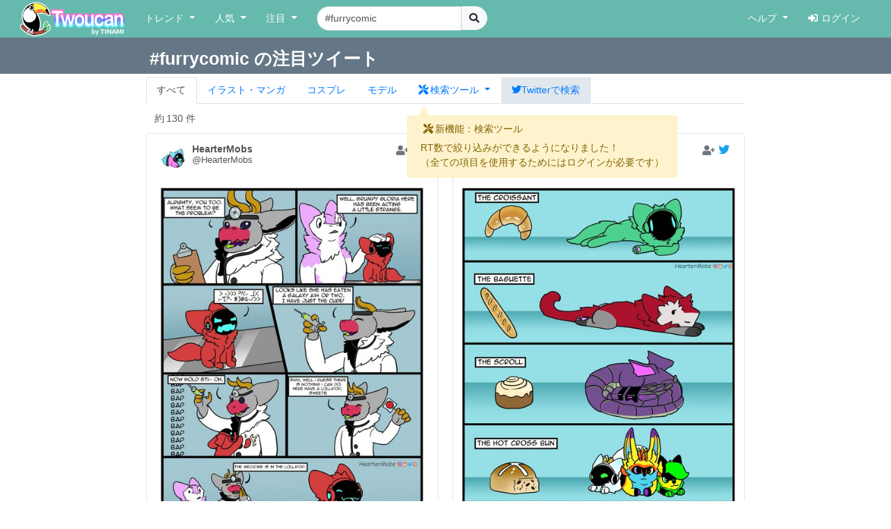

--- FILE ---
content_type: text/html; charset=UTF-8
request_url: https://twoucan.com/search?q=%23furrycomic
body_size: 15884
content:
<!DOCTYPE html>
<html lang="ja" prefix="og: https://ogp.me/ns#">
	<head>
		<meta charset="utf-8">
		<meta http-equiv="X-UA-Compatible" content="IE=edge">
		<meta name="viewport" content="width=device-width, initial-scale=1, minimum-scale=1">
		<meta name="description" content="Twitterで「#furrycomic」を含む約130件のファンアートをまとめて表示しています。 Twitterから人気のイラスト・マンガ・コスプレ・モデル・VTuber作品のみを検索できます！">
		<meta name="keywords" content="Twitter,Twoucan,Toucan,イラスト,マンガ,コスプレ,モデル,バーチャルYouTuber,VTuber,検索,まとめ">
		<meta name="author" content="TINAMI株式会社">
		        <!-- Twitter Card -->
                <meta name="twitter:card" content="summary">
                <meta name="twitter:site" content="@twoucan">
        <meta name="twitter:creator" content="@tinami_info">
        <meta property="og:url" content="https://twoucan.com/search?q=%23furrycomic" />
        <meta property="og:title" content="#furrycomic のイラスト・マンガ・コスプレ・モデル作品 (130 件) - Twoucan">
        <meta property="og:description" content="Twitterで「#furrycomic」を含む約130件のファンアートをまとめて表示しています。 Twitterから人気のイラスト・マンガ・コスプレ・モデル・VTuber作品のみを検索できます！">
                <meta property="og:image" content="https://twoucan.com/images/icon_400.png">
        
	<!-- WebSite structured data -->
	<script type="application/ld+json">
        {
                "@context": "https://schema.org/",
                "@type": "WebSite",
                "name": "Twoucan",
                "url": "https://twoucan.com/"
        }
        </script>
		<link rel="icon" href="/images/favicon.ico">
		<link rel="icon" href="/images/icon_152.png" sizes="152x152" type="image/png">
		<link rel="apple-touch-icon" href="/images/icon_152.png" sizes="152x152">
		  <!-- Global site tag (gtag.js) - Google Analytics -->
<script async src="https://www.googletagmanager.com/gtag/js?id=G-PSQ0TLG8TQ"></script>
<script>
  window.dataLayer = window.dataLayer || [];
  function gtag(){dataLayer.push(arguments);}
  gtag('js', new Date());

  gtag('config', 'G-PSQ0TLG8TQ');
</script>
           		<title>#furrycomic のイラスト・マンガ・コスプレ・モデル作品 (130 件) - Twoucan</title>

		<!-- Bootstrap core CSS -->
		<link rel="stylesheet" href="https://cdn.jsdelivr.net/npm/bootstrap@4.6.2/dist/css/bootstrap.min.css" integrity="sha384-xOolHFLEh07PJGoPkLv1IbcEPTNtaed2xpHsD9ESMhqIYd0nLMwNLD69Npy4HI+N" crossorigin="anonymous">

		<!-- Custom styles for this template -->
		<link href="/css/navbar-fixed-top.css" rel="stylesheet">

		<!-- Bootstrap core JavaScript -->
		<script src="https://cdn.jsdelivr.net/npm/jquery@3.5.1/dist/jquery.min.js"></script>
		<script src="https://cdn.jsdelivr.net/npm/popper.js@1.16.1/dist/umd/popper.min.js" integrity="sha384-9/reFTGAW83EW2RDu2S0VKaIzap3H66lZH81PoYlFhbGU+6BZp6G7niu735Sk7lN" crossorigin="anonymous"></script>
		<script src="https://cdn.jsdelivr.net/npm/bootstrap@4.6.2/dist/js/bootstrap.min.js" integrity="sha384-+sLIOodYLS7CIrQpBjl+C7nPvqq+FbNUBDunl/OZv93DB7Ln/533i8e/mZXLi/P+" crossorigin="anonymous"></script>

		<!-- IE10 viewport hack for Surface/desktop Windows 8 bug -->
		<script src="//maxcdn.bootstrapcdn.com/js/ie10-viewport-bug-workaround.js"></script>
		<!--  masonry -->
		<!--
		<script src="//cdnjs.cloudflare.com/ajax/libs/masonry/4.2.2/masonry.pkgd.min.js"></script>
		<script src="//cdnjs.cloudflare.com/ajax/libs/jquery.imagesloaded/4.1.4/imagesloaded.pkgd.min.js"></script>
		-->
		<script type="text/javascript">
		$(function() {
						if (window.matchMedia('(min-width: 769px)').matches) {
				$.ajax( { url: '/js/masonry.pkgd.min.js', dataType: 'script', cache: false, async: false } );
				$.ajax( { url: '/js/imagesloaded.pkgd.min.js', dataType: 'script', cache: false, async: false } );
			}

								} );
		</script>
		<script type="text/javascript" src="/js/theta.js?v=202306141518"></script>
		
		<!-- featherlight & detect_swipe for lightbox like popup gallery -->
		<script type="text/javascript" src="/js/jquery.detect_swipe.js"></script>
		<link rel="stylesheet" type="text/css" href="/css/featherlight.min.css" />
		<link rel="stylesheet" type="text/css" href="/css/featherlight.gallery.min.css" />
		<script type="text/javascript" src="/js/featherlight.js"></script>
		<script type="text/javascript" src="/js/featherlight.gallery.js"></script>
		
		<!-- font awesome -->
				<link rel="stylesheet" href="https://use.fontawesome.com/releases/v5.15.4/css/all.css" integrity="sha384-DyZ88mC6Up2uqS4h/KRgHuoeGwBcD4Ng9SiP4dIRy0EXTlnuz47vAwmeGwVChigm" crossorigin="anonymous" />
		
		<link rel="stylesheet" type="text/css" href="/css/theta.css?v=202301260015" />
		<link rel="stylesheet" type="text/css" href="/css/widget.css?v=202104151355" />
				
		<!-- bootstrap override -->
		<link rel="stylesheet" type="text/css" href="/css/bs-override.css?v=202209291240" />
				
														
							
										<script src="https://www.google.com/recaptcha/api.js?render=6LfT7KIaAAAAAH3oBIliB1nURY_12GHDLWDpW615"></script>
		
			</head>

	<body>
		
					<!-- Fixed navbar -->
		<nav class="navbar navbar-expand-lg navbar-default fixed-top">
			<div class="container-fluid">
				<div class="mx-left navbar-sp-left">
					<button class="navbar-toggler align-top navbar-sp-hamburger" type="button" data-toggle="collapse" data-target="#navbarCollapse" aria-controls="navbarCollapse" aria-expanded="false" aria-label="Toggle navigation">
						<span class="navbar-toggler-icon"></span>
					</button>
					<a class="navbar-brand d-none d-md-inline-block" href="/" title="Twoucan"></a>
				</div>
								<div class="navbar-sp-brand d-sm-inline-block d-md-none">
					<a class="navbar-brand" href="/" title="Twoucan" style="margin-right:0;"></a>
				</div>
				<div class="collapse navbar-collapse" id="navbarCollapse">
					<ul class="navbar-nav mr-auto">
												<li class="nav-item dropdown">
							<a href="#" class="nav-link dropdown-toggle" data-toggle="dropdown" role="button" aria-haspopup="true" aria-expanded="false">トレンド&nbsp;<span class="caret"></span></a>
							<div class="dropdown-menu">
								<a class="dropdown-item" href="/trend">デイリー</a>
								<a class="dropdown-item" href="/trend/vtuber">VTuber</a>
								<div class="dropdown-divider"></div>
									<a class="dropdown-item" href="/trend/onedraw">ワンドロ</a>
								<a class="dropdown-item" href="/trend/tagcloud">タグクラウド</a>
							</div>
						</li>

						<li class="nav-item dropdown">
							<a href="#" class="nav-link dropdown-toggle" data-toggle="dropdown" role="button" aria-haspopup="true" aria-expanded="false">人気&nbsp;<span class="caret"></span></a>
							<div class="dropdown-menu">
								<a class="dropdown-item" href="/hot">イラスト・マンガ</a>
								<a class="dropdown-item" href="/hot/cosplay">コスプレ</a>
								<a class="dropdown-item" href="/hot/model">モデル</a>
															</div>
						</li>
					
						
						<li class="nav-item dropdown">
							<a href="#" class="nav-link dropdown-toggle" data-toggle="dropdown" role="button" aria-haspopup="true" aria-expanded="false">注目&nbsp;<span class="caret"></span></a>
							<div class="dropdown-menu">
								<a class="dropdown-item" href="/spotlight">イラスト・マンガ</a>
								<a class="dropdown-item" href="/spotlight/cosplay">コスプレ</a>
								<a class="dropdown-item" href="/spotlight/model">モデル</a>
								<div class="dropdown-divider"></div>
								<a class="dropdown-item" href="/spotlight/vtuber">VTuber</a>
																					</div>
						</li>

						
																									
						<form class="form-inline navbar-left navbar-search d-none d-lg-block" name="navbar-search" action="/search" method="get">
							<div class="input-group">
								<input type="search" class="form-control input-search" placeholder="キーワード検索" name="q" value="#furrycomic" list="history" autocomplete="on">
								<datalist id="history"></datalist>
								<span class="input-group-btn">
									<button type="submit" class="btn btn-light btn-do-search"><i class="fas fa-search"></i></button>
								</span>
								<input type="hidden" name="form_rt_threshold" value="0">
							</div>
						</form> <!-- /navbar-form -->
					</ul> <!-- /navbar-nav -->

					<ul class="navbar-nav navbar-right">
						<li class="nav-item dropdown">
							<a href="#" class="nav-link dropdown-toggle" data-toggle="dropdown" role="button" aria-haspopup="true" aria-expanded="false">ヘルプ&nbsp;<span class="caret"></span></a>
							<div class="dropdown-menu">
								<a class="dropdown-item" href="/help/first">はじめに</a>
								<a class="dropdown-item" href="/help">使い方</a>
								<a class="dropdown-item" href="/help/faq">よくある質問</a>
								<a class="dropdown-item" href="https://twoucan.hateblo.jp/" target="_blank">運営ブログ</a>
																<div class="dropdown-divider"></div>
								<a class="dropdown-item" href="/help/disclaimer">免責事項</a>
								<a class="dropdown-item" href="http://corp.tinami.com/" target="_blank">運営会社</a>
								<div class="dropdown-divider"></div>
								<a class="dropdown-item" href="/help/support">お問い合わせ</a>
							</div>
						</li>

											<li class="nav-item navbar-login"><a class="nav-link" href="/login"><i class="fas fa-sign-in-alt mr5"></i>ログイン</a></li>
										</ul>
				</div>	<!-- /navbar-collapse -->
			</div>	<!-- /container-fluid -->
		</nav>
				<div class="d-lg-none pos-extrasearch">
			<a class="nav-link btn-extrasearch" href="#" role="button" data-toggle="collapse" data-target="#nav-extrasearch" aria-controls="nav-extrasearch"><i class="fas fa-search"></i></span></a>
			<datalist id="history"></datalist>
		</div>
				      <div class="navbar-default collapse" id="nav-extrasearch">
      <form class="form-inline navbar-left navbar-search" name="navbar-search" action="/search" method="get">
        <div class="input-group">
          <input type="search" class="form-control input-search" placeholder="キーワード検索" name="q" value="#furrycomic" list="history" autocomplete="on">
          <span class="input-group-btn">
            <button type="submit" class="btn btn-light btn-do-search"><i class="fas fa-search"></i></button>
          </span>
        </div>
      </form>
    </div>

			<div class="search-tab" data-q="furrycomic" data-genre="" data-tag="on" data-rt_threshold="0" data-max_page="5">
	<div class="search-title row bg-twitter-brand-dark">
		<div class="col-12">
			<div class="container container-search d-flex justify-content-between align-items-center">
				<h3>#furrycomic の注目ツイート</h3>
				<div>
														</div>
			</div>
		</div>
	</div>
	<div class="container container-search search-nav">
		<ul class="nav nav-tabs">
			<li class="nav-item"><a href="/search?q=%23furrycomic" class="nav-link active">すべて</a></li>
			<li class="nav-item"><a href="/search?q=%23furrycomic&id=1" class="nav-link"><span class="d-inline d-md-none"><img src="/images/Icon_il.png" srcset="/images/Icon_il.png 1x, /images/ICON_BIG/Icon_il.png 2x" class="il" title="イラスト"></span><span class="d-none d-md-inline">イラスト・マンガ</span></a></li>
			<li class="nav-item"><a href="/search?q=%23furrycomic&id=2" class="nav-link"><span class="d-inline d-md-none"><img src="/images/Icon_cp.png" srcset="/images/Icon_cp.png 1x, /images/ICON_BIG/Icon_cp.png 2x" class="cp" title="コスプレ"></span><span class="d-none d-md-inline">コスプレ</span></a></li>
			<li class="nav-item"><a href="/search?q=%23furrycomic&id=3" class="nav-link"><span class="d-inline d-md-none"><img src="/images/Icon_mo.png" srcset="/images/Icon_mo.png 1x, /images/ICON_BIG/Icon_mo.png 2x" class="mo" title="モデル"></span><span class="d-none d-md-inline">モデル</span></a></li>
			<li class="nav-item">
				<a class="nav-link nav-item dropdown-toggle tab-searchtool" data-toggle="dropdown" href="#" role="button" aria-haspopup="true" aria-expanded="false">
					<span class="d-none v-verysmall"><i class="fas fa-tools"></i></span>
					<span class="d-inline d-md-none v-small"><i class="fas fa-tools"></i></span>
					<span class="d-none d-md-inline v-large"><i class="fas fa-tools mr-1"></i>検索ツール</span>
				</a>
				<div class="dropdown-menu">
					<span class="dropdown-item text-bold">RT数による絞り込み</span>
					<div class="dropdown-divider"></div>
					<a class="dropdown-item active" href="/search?q=%23furrycomic&&rt_threshold=0">すべて</a>
								<a class="dropdown-item" href="/search?q=%23furrycomic&rt_threshold=20">20以上を表示</a>
					<a class="dropdown-item" href="/search?q=%23furrycomic&rt_threshold=100">100以上を表示</a>
					<a class="dropdown-item" href="/login?lock=1">500以上を表示<span class="ml-1 text-warning"><i class="fas fa-lock"></i></span></a>
					<a class="dropdown-item" href="/login?lock=1">1000以上を表示<span class="ml-1 text-warning"><i class="fas fa-lock"></i></span></a>
					<a class="dropdown-item" href="/login?lock=1">2000以上を表示<span class="ml-1 text-warning"><i class="fas fa-lock"></i></span></a>
								<div class="dropdown-divider d-block d-md-none"></div>
					<a class="dropdown-item d-inline d-md-none" href="https://twitter.com/search?f=images&q=%23furrycomic&src=typd" target="_blank"><i class="fab fa-twitter"></i>Twitterで検索</a>
				</div>
			</li>
			<li class="nav-item bg-twitter-brand d-none d-md-inline"><a href="https://twitter.com/search?f=images&q=%23furrycomic&src=typd" class="nav-link" target="_blank"><i class="fab fa-twitter"></i><span class="d-none d-md-inline">Twitterで検索</span></a></li>
		</ul>
	</div>
</div> <!-- /search-tab -->

<div class="alert alert-warning d-none position-absolute alert-searchtool" style="z-index:90;" role="alert">
	<h6 class="alert-heading"><span class="mx-1"><i class="fas fa-tools"></i></span>新機能：検索ツール</h6>
	<div>RT数で絞り込みができるようになりました！
	<br /><span class="text-small mt-2">（全ての項目を使用するためにはログインが必要です）</span>	</div>
	<svg width="16" height="16" class="position-absolute tri-searchtool" style="z-index:90;">
    	<path d="M8 0 L0 16 L16 16 Z" style="fill:#fff3cd"></path>
	</svg>
</div>
<script>$(function() { 
	$('.dropdown-toggle').dropdown(); 
	let ww = $(window).width();
	if (ww <= 320) {
		$('.v-small').removeClass('d-inline').addClass('d-none');
		$('.v-verysmall').removeClass('d-none').addClass('d-inline');
		$('.tab-searchtool').css('padding-left', 0);
	}
} );</script>
		
	
	<div class="container">			 	 
<div class="text-left mt10 ml-4" style="min-height:20px;">
		<div class="row_count" data-rowcount="130">
		約<span id="row_count_value" class="mx-1">130 件</span>
	</div>
	</div>
<div id="thumbnails">
		<div class="thumb twitter-widget" id="media-1678411606089187337" data-id="1678411606089187337" data-real="1678411606089187337" data-uid="1353598879699099654" data-setp="0"
	 >
	<div class="tw-container">
		<div class="tw-tweet">
			<div class="tw-header">
				<a class="tw-profile-avatar u-linkBlend" href="/profile/HearterMobs" target="_blank">
					<img class="tw-avatar" src="https://pbs.twimg.com/profile_images/1663399726140784643/KmVQSjOH_normal.jpg"
						onerror="this.onerror=null;this.src='/images/icon_152.png';">
				</a>
				<div class="tw-profile u-linkBlend">
					<div class="tw-profile-container">
						<a class="tw-profile-link u-linkBlend" href="/profile/HearterMobs" target="_blank">
							<span class="tw-profile-name">
								<span class="tw-profile-name-text" title="HearterMobs">HearterMobs</span>
							</span>
						</a>
						<a class="tw-profile-link u-linkBlend" href="https://twitter.com/HearterMobs" target="_blank">
							<span class="tw-profile-screen-text" title="@HearterMobs">@HearterMobs</span>
						</a>
					</div>
				</div>
				<div class="Tweet-brand">
									<a href="#" title="ログインするとお気に入りに追加できます" class="account-favorite text-muted disabled"><i class="fas fa-user-plus"></i></a>
									<a href="https://twitter.com/HearterMobs/status/1678411606089187337" title="View on twitter" target="_blank">
						<span class="FollowButton-bird">
							<div class="Icon Icon-twitter"></div>
						</span>
					</a>
				</div>
			</div>
		</div>

		<article>
			<div class="tw-media">
				<div class="tw-media-width">
					<div class="tw-media-container" style="padding-bottom: 133.33%;">
						<a href="https://pbs.twimg.com/media/F0rpuVoWYAIdK_n.jpg" class="tw-media-asset">
							<img class="tw-image" 								src="https://pbs.twimg.com/media/F0rpuVoWYAIdK_n.jpg:small" width="510" height="680" 
								onerror="this.onerror=null;catchImgError.call(this,'1678411606089187337');">
						</a>
					</div>
				</div>
			</div>
		</article>

		<div class="tw-tweet">
			<blockquote class="Tweet" cite="https://twitter.com/HearterMobs/status/1678411606089187337">
				<div class="tw-body">
					<div class="tw-actions-set clearfix">
						<ul class="tw-actions">
							<li class="tw-action">
								<a class="tw-action-item tw-action-intent" title="Reply" href="https://twitter.com/intent/tweet?in_reply_to=1678411606089187337&related=twoucan,tinami_info" data-id="1678411606089187337">
									<i class="Icon far fa-comment"></i>
								</a>
							</li>
							<li class="tw-action">
								<a class="tw-action-item tw-action-intent" title="Retweet" href="https://twitter.com/intent/retweet?tweet_id=1678411606089187337&related=twoucan,tinami_info" data-id="1678411606089187337">
									<i class="Icon fas fa-retweet"></i>
									<span class="tw-action-stat">22</span>
								</a>
							</li>
							<li class="tw-action">
								<a class="tw-action-item tw-action-intent" title="Like" href="https://twitter.com/intent/like?tweet_id=1678411606089187337&related=twoucan,tinami_info" data-id="1678411606089187337">
									<i class="Icon far fa-heart"></i>
									<span class="tw-action-stat">75</span>
								</a>
							</li>
							<li class="tw-action">
																							<a href="#" title="ログインするとブックマークに登録できます" class="tw-action-item account-bookmark text-muted disabled"><i class="Icon far fa-bookmark"></i></a>
																						</li>
													</ul>

						<div class="tw-thumbnail-container">
							<ul class="tw-thumbails">
															<li class="tw-thumbnail">
									<a href="https://pbs.twimg.com/media/F0rpuVoWYAIdK_n.jpg" data-width="1536" data-height="2048" class="popup" style="display: block;">
										<img class="img-popup-thumb lazyload" src="https://pbs.twimg.com/media/F0rpuVoWYAIdK_n.jpg:thumb" data-media="https://pbs.twimg.com/media/F0rpuVoWYAIdK_n.jpg" loading="lazy"
											onerror="this.onerror=null;catchImgError.call(this,'1678411606089187337');" />
									</a>
								</li>
														</ul>
						</div>
					</div>

					<p class="tw-text">Time for a visit to the doc.   The garbled text is a code. But you're gonna have to try and figure it out.   Commissioned comic for: joneasjomblo   <a href='/search?q=%23furry' target='_blank'>#furry</a> <a href='/search?q=%23furrycomic' target='_blank'>#furrycomic</a> <a href='/search?q=%23wickerbeast' target='_blank'>#wickerbeast</a> <a href='/search?q=%23sergal' target='_blank'>#sergal</a> <a href='/search?q=%23protogen' target='_blank'>#protogen</a></p>

					<div class="tw-metadata-set">
						<div class="tw-genre-icon">
																					<span class="genre-icon"><img src="/images/Icon_il.png" srcset="/images/Icon_il.png 1x, /images/ICON_BIG/Icon_il.png 2x" title="イラスト" class="il"></span>																									</div>
						<div class="tw-metadata">
														<a href="#" class="btn btn-link button-user-report" data-id="1" data-toggle="modal" data-target="#userReportModal" title="運営に報告"><i class="fas fa-exclamation-circle"></i></a>
														<a href="https://twitter.com/HearterMobs/status/1678411606089187337" class="u-linkBlend permalink" target="_blank">
								<time datetime="2023-07-10T23:31:24+0900">23/07/10 23:31</time>
							</a>
						</div>
					</div>
				</div>
			</blockquote>
		</div>
	</div>
</div>
			<div class="thumb twitter-widget" id="media-1676569043250327553" data-id="1676569043250327553" data-real="1676569043250327553" data-uid="1353598879699099654" data-setp="0"
	 >
	<div class="tw-container">
		<div class="tw-tweet">
			<div class="tw-header">
				<a class="tw-profile-avatar u-linkBlend" href="/profile/HearterMobs" target="_blank">
					<img class="tw-avatar" src="https://pbs.twimg.com/profile_images/1663399726140784643/KmVQSjOH_normal.jpg"
						onerror="this.onerror=null;this.src='/images/icon_152.png';">
				</a>
				<div class="tw-profile u-linkBlend">
					<div class="tw-profile-container">
						<a class="tw-profile-link u-linkBlend" href="/profile/HearterMobs" target="_blank">
							<span class="tw-profile-name">
								<span class="tw-profile-name-text" title="HearterMobs">HearterMobs</span>
							</span>
						</a>
						<a class="tw-profile-link u-linkBlend" href="https://twitter.com/HearterMobs" target="_blank">
							<span class="tw-profile-screen-text" title="@HearterMobs">@HearterMobs</span>
						</a>
					</div>
				</div>
				<div class="Tweet-brand">
									<a href="#" title="ログインするとお気に入りに追加できます" class="account-favorite text-muted disabled"><i class="fas fa-user-plus"></i></a>
									<a href="https://twitter.com/HearterMobs/status/1676569043250327553" title="View on twitter" target="_blank">
						<span class="FollowButton-bird">
							<div class="Icon Icon-twitter"></div>
						</span>
					</a>
				</div>
			</div>
		</div>

		<article>
			<div class="tw-media">
				<div class="tw-media-width">
					<div class="tw-media-container" style="padding-bottom: 133.33%;">
						<a href="https://pbs.twimg.com/media/F0ReLedaMAUhLe6.jpg" class="tw-media-asset">
							<img class="tw-image" 								src="https://pbs.twimg.com/media/F0ReLedaMAUhLe6.jpg:small" width="510" height="680" 
								onerror="this.onerror=null;catchImgError.call(this,'1676569043250327553');">
						</a>
					</div>
				</div>
			</div>
		</article>

		<div class="tw-tweet">
			<blockquote class="Tweet" cite="https://twitter.com/HearterMobs/status/1676569043250327553">
				<div class="tw-body">
					<div class="tw-actions-set clearfix">
						<ul class="tw-actions">
							<li class="tw-action">
								<a class="tw-action-item tw-action-intent" title="Reply" href="https://twitter.com/intent/tweet?in_reply_to=1676569043250327553&related=twoucan,tinami_info" data-id="1676569043250327553">
									<i class="Icon far fa-comment"></i>
								</a>
							</li>
							<li class="tw-action">
								<a class="tw-action-item tw-action-intent" title="Retweet" href="https://twitter.com/intent/retweet?tweet_id=1676569043250327553&related=twoucan,tinami_info" data-id="1676569043250327553">
									<i class="Icon fas fa-retweet"></i>
									<span class="tw-action-stat">230</span>
								</a>
							</li>
							<li class="tw-action">
								<a class="tw-action-item tw-action-intent" title="Like" href="https://twitter.com/intent/like?tweet_id=1676569043250327553&related=twoucan,tinami_info" data-id="1676569043250327553">
									<i class="Icon far fa-heart"></i>
									<span class="tw-action-stat">1116</span>
								</a>
							</li>
							<li class="tw-action">
																							<a href="#" title="ログインするとブックマークに登録できます" class="tw-action-item account-bookmark text-muted disabled"><i class="Icon far fa-bookmark"></i></a>
																						</li>
													</ul>

						<div class="tw-thumbnail-container">
							<ul class="tw-thumbails">
															<li class="tw-thumbnail">
									<a href="https://pbs.twimg.com/media/F0ReLedaMAUhLe6.jpg" data-width="1536" data-height="2048" class="popup" style="display: block;">
										<img class="img-popup-thumb lazyload" src="https://pbs.twimg.com/media/F0ReLedaMAUhLe6.jpg:thumb" data-media="https://pbs.twimg.com/media/F0ReLedaMAUhLe6.jpg" loading="lazy"
											onerror="this.onerror=null;catchImgError.call(this,'1676569043250327553');" />
									</a>
								</li>
														</ul>
						</div>
					</div>

					<p class="tw-text">Dragons out here lookin like a Sweet Roll   I apologize if your bread was not represented :(   <a href='/search?q=%23furry' target='_blank'>#furry</a> <a href='/search?q=%23furrycomic' target='_blank'>#furrycomic</a> <a href='/search?q=%23sergal' target='_blank'>#sergal</a> <a href='/search?q=%23protogen' target='_blank'>#protogen</a></p>

					<div class="tw-metadata-set">
						<div class="tw-genre-icon">
																					<span class="genre-icon"><img src="/images/Icon_il.png" srcset="/images/Icon_il.png 1x, /images/ICON_BIG/Icon_il.png 2x" title="イラスト" class="il"></span>																									</div>
						<div class="tw-metadata">
														<a href="#" class="btn btn-link button-user-report" data-id="1" data-toggle="modal" data-target="#userReportModal" title="運営に報告"><i class="fas fa-exclamation-circle"></i></a>
														<a href="https://twitter.com/HearterMobs/status/1676569043250327553" class="u-linkBlend permalink" target="_blank">
								<time datetime="2023-07-05T21:29:43+0900">23/07/05 21:29</time>
							</a>
						</div>
					</div>
				</div>
			</blockquote>
		</div>
	</div>
</div>
			<div class="thumb twitter-widget" id="media-1675629419304550400" data-id="1675637237235712002" data-real="1675629419304550400" data-uid="637346475" data-setp="0"
	 >
	<div class="tw-container">
		<div class="tw-tweet">
			<div class="tw-header">
				<a class="tw-profile-avatar u-linkBlend" href="/profile/locowolfca" target="_blank">
					<img class="tw-avatar" src="https://pbs.twimg.com/profile_images/1688667117430710272/82qzxL92_normal.jpg"
						onerror="this.onerror=null;this.src='/images/icon_152.png';">
				</a>
				<div class="tw-profile u-linkBlend">
					<div class="tw-profile-container">
						<a class="tw-profile-link u-linkBlend" href="/profile/locowolfca" target="_blank">
							<span class="tw-profile-name">
								<span class="tw-profile-name-text" title="Cal 🐺🐾">Cal 🐺🐾</span>
							</span>
						</a>
						<a class="tw-profile-link u-linkBlend" href="https://twitter.com/locowolfca" target="_blank">
							<span class="tw-profile-screen-text" title="@locowolfca">@locowolfca</span>
						</a>
					</div>
				</div>
				<div class="Tweet-brand">
									<a href="#" title="ログインするとお気に入りに追加できます" class="account-favorite text-muted disabled"><i class="fas fa-user-plus"></i></a>
									<a href="https://twitter.com/locowolfca/status/1675629419304550400" title="View on twitter" target="_blank">
						<span class="FollowButton-bird">
							<div class="Icon Icon-twitter"></div>
						</span>
					</a>
				</div>
			</div>
		</div>

		<article>
			<div class="tw-media">
				<div class="tw-media-width">
					<div class="tw-media-container" style="padding-bottom: 100%;">
						<a href="https://pbs.twimg.com/media/F0EIErrX0AEkqoE.jpg" class="tw-media-asset">
							<img class="tw-image" 								src="https://pbs.twimg.com/media/F0EIErrX0AEkqoE.jpg:small" width="680" height="680" 
								onerror="this.onerror=null;catchImgError.call(this,'1675629419304550400');">
						</a>
					</div>
				</div>
			</div>
		</article>

		<div class="tw-tweet">
			<blockquote class="Tweet" cite="https://twitter.com/locowolfca/status/1675629419304550400">
				<div class="tw-body">
					<div class="tw-actions-set clearfix">
						<ul class="tw-actions">
							<li class="tw-action">
								<a class="tw-action-item tw-action-intent" title="Reply" href="https://twitter.com/intent/tweet?in_reply_to=1675629419304550400&related=twoucan,tinami_info" data-id="1675629419304550400">
									<i class="Icon far fa-comment"></i>
								</a>
							</li>
							<li class="tw-action">
								<a class="tw-action-item tw-action-intent" title="Retweet" href="https://twitter.com/intent/retweet?tweet_id=1675629419304550400&related=twoucan,tinami_info" data-id="1675629419304550400">
									<i class="Icon fas fa-retweet"></i>
									<span class="tw-action-stat">7</span>
								</a>
							</li>
							<li class="tw-action">
								<a class="tw-action-item tw-action-intent" title="Like" href="https://twitter.com/intent/like?tweet_id=1675629419304550400&related=twoucan,tinami_info" data-id="1675629419304550400">
									<i class="Icon far fa-heart"></i>
									<span class="tw-action-stat">13</span>
								</a>
							</li>
							<li class="tw-action">
																							<a href="#" title="ログインするとブックマークに登録できます" class="tw-action-item account-bookmark text-muted disabled"><i class="Icon far fa-bookmark"></i></a>
																						</li>
													</ul>

						<div class="tw-thumbnail-container">
							<ul class="tw-thumbails">
															<li class="tw-thumbnail">
									<a href="https://pbs.twimg.com/media/F0EIErrX0AEkqoE.jpg" data-width="2048" data-height="2048" class="popup" style="display: block;">
										<img class="img-popup-thumb lazyload" src="https://pbs.twimg.com/media/F0EIErrX0AEkqoE.jpg:thumb" data-media="https://pbs.twimg.com/media/F0EIErrX0AEkqoE.jpg" loading="lazy"
											onerror="this.onerror=null;catchImgError.call(this,'1675629419304550400');" />
									</a>
								</li>
														</ul>
						</div>
					</div>

					<p class="tw-text">Oops ☠️  <a href='/search?q=%23Grimace' target='_blank'>#Grimace</a> <a href='/search?q=%23grimacememe' target='_blank'>#grimacememe</a> <a href='/search?q=%23GrimaceChallenge' target='_blank'>#GrimaceChallenge</a> <a href='/search?q=%23furry' target='_blank'>#furry</a> <a href='/search?q=%23furryart' target='_blank'>#furryart</a> <a href='/search?q=%23furryfandom' target='_blank'>#furryfandom</a> <a href='/search?q=%23furrycomic' target='_blank'>#furrycomic</a> <a href='/search?q=%23comic' target='_blank'>#comic</a> <a href='/search?q=%23lifestails' target='_blank'>#lifestails</a></p>

					<div class="tw-metadata-set">
						<div class="tw-genre-icon">
																					<span class="genre-icon"><img src="/images/Icon_il.png" srcset="/images/Icon_il.png 1x, /images/ICON_BIG/Icon_il.png 2x" title="イラスト" class="il"></span>																									</div>
						<div class="tw-metadata">
														<a href="#" class="btn btn-link button-user-report" data-id="1" data-toggle="modal" data-target="#userReportModal" title="運営に報告"><i class="fas fa-exclamation-circle"></i></a>
														<a href="https://twitter.com/locowolfca/status/1675629419304550400" class="u-linkBlend permalink" target="_blank">
								<time datetime="2023-07-03T07:15:59+0900">23/07/03 07:15</time>
							</a>
						</div>
					</div>
				</div>
			</blockquote>
		</div>
	</div>
</div>
			<div class="thumb twitter-widget" id="media-1671159673112895491" data-id="1671159673112895491" data-real="1671159673112895491" data-uid="1353598879699099654" data-setp="0"
	 >
	<div class="tw-container">
		<div class="tw-tweet">
			<div class="tw-header">
				<a class="tw-profile-avatar u-linkBlend" href="/profile/HearterMobs" target="_blank">
					<img class="tw-avatar" src="https://pbs.twimg.com/profile_images/1663399726140784643/KmVQSjOH_normal.jpg"
						onerror="this.onerror=null;this.src='/images/icon_152.png';">
				</a>
				<div class="tw-profile u-linkBlend">
					<div class="tw-profile-container">
						<a class="tw-profile-link u-linkBlend" href="/profile/HearterMobs" target="_blank">
							<span class="tw-profile-name">
								<span class="tw-profile-name-text" title="HearterMobs">HearterMobs</span>
							</span>
						</a>
						<a class="tw-profile-link u-linkBlend" href="https://twitter.com/HearterMobs" target="_blank">
							<span class="tw-profile-screen-text" title="@HearterMobs">@HearterMobs</span>
						</a>
					</div>
				</div>
				<div class="Tweet-brand">
									<a href="#" title="ログインするとお気に入りに追加できます" class="account-favorite text-muted disabled"><i class="fas fa-user-plus"></i></a>
									<a href="https://twitter.com/HearterMobs/status/1671159673112895491" title="View on twitter" target="_blank">
						<span class="FollowButton-bird">
							<div class="Icon Icon-twitter"></div>
						</span>
					</a>
				</div>
			</div>
		</div>

		<article>
			<div class="tw-media">
				<div class="tw-media-width">
					<div class="tw-media-container" style="padding-bottom: 133.33%;">
						<a href="https://pbs.twimg.com/media/FzEmkN4akAYm4Br.jpg" class="tw-media-asset">
							<img class="tw-image lazyload"  loading="lazy"								src="https://pbs.twimg.com/media/FzEmkN4akAYm4Br.jpg:small" width="510" height="680" 
								onerror="this.onerror=null;catchImgError.call(this,'1671159673112895491');">
						</a>
					</div>
				</div>
			</div>
		</article>

		<div class="tw-tweet">
			<blockquote class="Tweet" cite="https://twitter.com/HearterMobs/status/1671159673112895491">
				<div class="tw-body">
					<div class="tw-actions-set clearfix">
						<ul class="tw-actions">
							<li class="tw-action">
								<a class="tw-action-item tw-action-intent" title="Reply" href="https://twitter.com/intent/tweet?in_reply_to=1671159673112895491&related=twoucan,tinami_info" data-id="1671159673112895491">
									<i class="Icon far fa-comment"></i>
								</a>
							</li>
							<li class="tw-action">
								<a class="tw-action-item tw-action-intent" title="Retweet" href="https://twitter.com/intent/retweet?tweet_id=1671159673112895491&related=twoucan,tinami_info" data-id="1671159673112895491">
									<i class="Icon fas fa-retweet"></i>
									<span class="tw-action-stat">484</span>
								</a>
							</li>
							<li class="tw-action">
								<a class="tw-action-item tw-action-intent" title="Like" href="https://twitter.com/intent/like?tweet_id=1671159673112895491&related=twoucan,tinami_info" data-id="1671159673112895491">
									<i class="Icon far fa-heart"></i>
									<span class="tw-action-stat">2186</span>
								</a>
							</li>
							<li class="tw-action">
																							<a href="#" title="ログインするとブックマークに登録できます" class="tw-action-item account-bookmark text-muted disabled"><i class="Icon far fa-bookmark"></i></a>
																						</li>
													</ul>

						<div class="tw-thumbnail-container">
							<ul class="tw-thumbails">
															<li class="tw-thumbnail">
									<a href="https://pbs.twimg.com/media/FzEmkN4akAYm4Br.jpg" data-width="1536" data-height="2048" class="popup" style="display: block;">
										<img class="img-popup-thumb lazyload" src="https://pbs.twimg.com/media/FzEmkN4akAYm4Br.jpg:thumb" data-media="https://pbs.twimg.com/media/FzEmkN4akAYm4Br.jpg" loading="lazy"
											onerror="this.onerror=null;catchImgError.call(this,'1671159673112895491');" />
									</a>
								</li>
														</ul>
						</div>
					</div>

					<p class="tw-text">An informative guide to loaves.   <a href='/search?q=%23furry' target='_blank'>#furry</a> <a href='/search?q=%23furrycomic' target='_blank'>#furrycomic</a> <a href='/search?q=%23swaria' target='_blank'>#swaria</a> <a href='/search?q=%23protogen' target='_blank'>#protogen</a></p>

					<div class="tw-metadata-set">
						<div class="tw-genre-icon">
																					<span class="genre-icon"><img src="/images/Icon_il.png" srcset="/images/Icon_il.png 1x, /images/ICON_BIG/Icon_il.png 2x" title="イラスト" class="il"></span>																									</div>
						<div class="tw-metadata">
														<a href="#" class="btn btn-link button-user-report" data-id="1" data-toggle="modal" data-target="#userReportModal" title="運営に報告"><i class="fas fa-exclamation-circle"></i></a>
														<a href="https://twitter.com/HearterMobs/status/1671159673112895491" class="u-linkBlend permalink" target="_blank">
								<time datetime="2023-06-20T23:14:49+0900">23/06/20 23:14</time>
							</a>
						</div>
					</div>
				</div>
			</blockquote>
		</div>
	</div>
</div>
			<div class="thumb twitter-widget" id="media-1667883652855009282" data-id="1667883652855009282" data-real="1667883652855009282" data-uid="1353598879699099654" data-setp="0"
	 >
	<div class="tw-container">
		<div class="tw-tweet">
			<div class="tw-header">
				<a class="tw-profile-avatar u-linkBlend" href="/profile/HearterMobs" target="_blank">
					<img class="tw-avatar" src="https://pbs.twimg.com/profile_images/1663399726140784643/KmVQSjOH_normal.jpg"
						onerror="this.onerror=null;this.src='/images/icon_152.png';">
				</a>
				<div class="tw-profile u-linkBlend">
					<div class="tw-profile-container">
						<a class="tw-profile-link u-linkBlend" href="/profile/HearterMobs" target="_blank">
							<span class="tw-profile-name">
								<span class="tw-profile-name-text" title="HearterMobs">HearterMobs</span>
							</span>
						</a>
						<a class="tw-profile-link u-linkBlend" href="https://twitter.com/HearterMobs" target="_blank">
							<span class="tw-profile-screen-text" title="@HearterMobs">@HearterMobs</span>
						</a>
					</div>
				</div>
				<div class="Tweet-brand">
									<a href="#" title="ログインするとお気に入りに追加できます" class="account-favorite text-muted disabled"><i class="fas fa-user-plus"></i></a>
									<a href="https://twitter.com/HearterMobs/status/1667883652855009282" title="View on twitter" target="_blank">
						<span class="FollowButton-bird">
							<div class="Icon Icon-twitter"></div>
						</span>
					</a>
				</div>
			</div>
		</div>

		<article>
			<div class="tw-media">
				<div class="tw-media-width">
					<div class="tw-media-container" style="padding-bottom: 133.33%;">
						<a href="https://pbs.twimg.com/media/FyWCUIuaEAAUZtO.jpg" class="tw-media-asset">
							<img class="tw-image lazyload"  loading="lazy"								src="https://pbs.twimg.com/media/FyWCUIuaEAAUZtO.jpg:small" width="510" height="680" 
								onerror="this.onerror=null;catchImgError.call(this,'1667883652855009282');">
						</a>
					</div>
				</div>
			</div>
		</article>

		<div class="tw-tweet">
			<blockquote class="Tweet" cite="https://twitter.com/HearterMobs/status/1667883652855009282">
				<div class="tw-body">
					<div class="tw-actions-set clearfix">
						<ul class="tw-actions">
							<li class="tw-action">
								<a class="tw-action-item tw-action-intent" title="Reply" href="https://twitter.com/intent/tweet?in_reply_to=1667883652855009282&related=twoucan,tinami_info" data-id="1667883652855009282">
									<i class="Icon far fa-comment"></i>
								</a>
							</li>
							<li class="tw-action">
								<a class="tw-action-item tw-action-intent" title="Retweet" href="https://twitter.com/intent/retweet?tweet_id=1667883652855009282&related=twoucan,tinami_info" data-id="1667883652855009282">
									<i class="Icon fas fa-retweet"></i>
									<span class="tw-action-stat">23</span>
								</a>
							</li>
							<li class="tw-action">
								<a class="tw-action-item tw-action-intent" title="Like" href="https://twitter.com/intent/like?tweet_id=1667883652855009282&related=twoucan,tinami_info" data-id="1667883652855009282">
									<i class="Icon far fa-heart"></i>
									<span class="tw-action-stat">133</span>
								</a>
							</li>
							<li class="tw-action">
																							<a href="#" title="ログインするとブックマークに登録できます" class="tw-action-item account-bookmark text-muted disabled"><i class="Icon far fa-bookmark"></i></a>
																						</li>
													</ul>

						<div class="tw-thumbnail-container">
							<ul class="tw-thumbails">
															<li class="tw-thumbnail">
									<a href="https://pbs.twimg.com/media/FyWCUIuaEAAUZtO.jpg" data-width="1536" data-height="2048" class="popup" style="display: block;">
										<img class="img-popup-thumb lazyload" src="https://pbs.twimg.com/media/FyWCUIuaEAAUZtO.jpg:thumb" data-media="https://pbs.twimg.com/media/FyWCUIuaEAAUZtO.jpg" loading="lazy"
											onerror="this.onerror=null;catchImgError.call(this,'1667883652855009282');" />
									</a>
								</li>
														</ul>
						</div>
					</div>

					<p class="tw-text">Scientifically smoll.  For: @a_wild_octi   <a href='/search?q=%23furry' target='_blank'>#furry</a> <a href='/search?q=%23furrycomic' target='_blank'>#furrycomic</a> <a href='/search?q=%23avali' target='_blank'>#avali</a> <a href='/search?q=%23protogen' target='_blank'>#protogen</a></p>

					<div class="tw-metadata-set">
						<div class="tw-genre-icon">
																					<span class="genre-icon"><img src="/images/Icon_il.png" srcset="/images/Icon_il.png 1x, /images/ICON_BIG/Icon_il.png 2x" title="イラスト" class="il"></span>																									</div>
						<div class="tw-metadata">
														<a href="#" class="btn btn-link button-user-report" data-id="1" data-toggle="modal" data-target="#userReportModal" title="運営に報告"><i class="fas fa-exclamation-circle"></i></a>
														<a href="https://twitter.com/HearterMobs/status/1667883652855009282" class="u-linkBlend permalink" target="_blank">
								<time datetime="2023-06-11T22:17:05+0900">23/06/11 22:17</time>
							</a>
						</div>
					</div>
				</div>
			</blockquote>
		</div>
	</div>
</div>
			<div class="thumb twitter-widget" id="media-1667143691860049921" data-id="1667143691860049921" data-real="1667143691860049921" data-uid="1353598879699099654" data-setp="0"
	 >
	<div class="tw-container">
		<div class="tw-tweet">
			<div class="tw-header">
				<a class="tw-profile-avatar u-linkBlend" href="/profile/HearterMobs" target="_blank">
					<img class="tw-avatar" src="https://pbs.twimg.com/profile_images/1663399726140784643/KmVQSjOH_normal.jpg"
						onerror="this.onerror=null;this.src='/images/icon_152.png';">
				</a>
				<div class="tw-profile u-linkBlend">
					<div class="tw-profile-container">
						<a class="tw-profile-link u-linkBlend" href="/profile/HearterMobs" target="_blank">
							<span class="tw-profile-name">
								<span class="tw-profile-name-text" title="HearterMobs">HearterMobs</span>
							</span>
						</a>
						<a class="tw-profile-link u-linkBlend" href="https://twitter.com/HearterMobs" target="_blank">
							<span class="tw-profile-screen-text" title="@HearterMobs">@HearterMobs</span>
						</a>
					</div>
				</div>
				<div class="Tweet-brand">
									<a href="#" title="ログインするとお気に入りに追加できます" class="account-favorite text-muted disabled"><i class="fas fa-user-plus"></i></a>
									<a href="https://twitter.com/HearterMobs/status/1667143691860049921" title="View on twitter" target="_blank">
						<span class="FollowButton-bird">
							<div class="Icon Icon-twitter"></div>
						</span>
					</a>
				</div>
			</div>
		</div>

		<article>
			<div class="tw-media">
				<div class="tw-media-width">
					<div class="tw-media-container" style="padding-bottom: 133.33%;">
						<a href="https://pbs.twimg.com/media/FyLh_kdacAIiAJp.jpg" class="tw-media-asset">
							<img class="tw-image lazyload"  loading="lazy"								src="https://pbs.twimg.com/media/FyLh_kdacAIiAJp.jpg:small" width="510" height="680" 
								onerror="this.onerror=null;catchImgError.call(this,'1667143691860049921');">
						</a>
					</div>
				</div>
			</div>
		</article>

		<div class="tw-tweet">
			<blockquote class="Tweet" cite="https://twitter.com/HearterMobs/status/1667143691860049921">
				<div class="tw-body">
					<div class="tw-actions-set clearfix">
						<ul class="tw-actions">
							<li class="tw-action">
								<a class="tw-action-item tw-action-intent" title="Reply" href="https://twitter.com/intent/tweet?in_reply_to=1667143691860049921&related=twoucan,tinami_info" data-id="1667143691860049921">
									<i class="Icon far fa-comment"></i>
								</a>
							</li>
							<li class="tw-action">
								<a class="tw-action-item tw-action-intent" title="Retweet" href="https://twitter.com/intent/retweet?tweet_id=1667143691860049921&related=twoucan,tinami_info" data-id="1667143691860049921">
									<i class="Icon fas fa-retweet"></i>
									<span class="tw-action-stat">89</span>
								</a>
							</li>
							<li class="tw-action">
								<a class="tw-action-item tw-action-intent" title="Like" href="https://twitter.com/intent/like?tweet_id=1667143691860049921&related=twoucan,tinami_info" data-id="1667143691860049921">
									<i class="Icon far fa-heart"></i>
									<span class="tw-action-stat">455</span>
								</a>
							</li>
							<li class="tw-action">
																							<a href="#" title="ログインするとブックマークに登録できます" class="tw-action-item account-bookmark text-muted disabled"><i class="Icon far fa-bookmark"></i></a>
																						</li>
													</ul>

						<div class="tw-thumbnail-container">
							<ul class="tw-thumbails">
															<li class="tw-thumbnail">
									<a href="https://pbs.twimg.com/media/FyLh_kdacAIiAJp.jpg" data-width="1536" data-height="2048" class="popup" style="display: block;">
										<img class="img-popup-thumb lazyload" src="https://pbs.twimg.com/media/FyLh_kdacAIiAJp.jpg:thumb" data-media="https://pbs.twimg.com/media/FyLh_kdacAIiAJp.jpg" loading="lazy"
											onerror="this.onerror=null;catchImgError.call(this,'1667143691860049921');" />
									</a>
								</li>
														</ul>
						</div>
					</div>

					<p class="tw-text">Just heaven a chat.  <a href='/search?q=%23furry' target='_blank'>#furry</a> <a href='/search?q=%23furrycomic' target='_blank'>#furrycomic</a> <a href='/search?q=%23protogen' target='_blank'>#protogen</a> <a href='/search?q=%23synth' target='_blank'>#synth</a> <a href='/search?q=%23swaria' target='_blank'>#swaria</a></p>

					<div class="tw-metadata-set">
						<div class="tw-genre-icon">
																					<span class="genre-icon"><img src="/images/Icon_il.png" srcset="/images/Icon_il.png 1x, /images/ICON_BIG/Icon_il.png 2x" title="イラスト" class="il"></span>																									</div>
						<div class="tw-metadata">
														<a href="#" class="btn btn-link button-user-report" data-id="1" data-toggle="modal" data-target="#userReportModal" title="運営に報告"><i class="fas fa-exclamation-circle"></i></a>
														<a href="https://twitter.com/HearterMobs/status/1667143691860049921" class="u-linkBlend permalink" target="_blank">
								<time datetime="2023-06-09T21:16:44+0900">23/06/09 21:16</time>
							</a>
						</div>
					</div>
				</div>
			</blockquote>
		</div>
	</div>
</div>
			<div class="thumb twitter-widget" id="media-1659956658314035200" data-id="1659956658314035200" data-real="1659956658314035200" data-uid="1353598879699099654" data-setp="0"
	 >
	<div class="tw-container">
		<div class="tw-tweet">
			<div class="tw-header">
				<a class="tw-profile-avatar u-linkBlend" href="/profile/HearterMobs" target="_blank">
					<img class="tw-avatar" src="https://pbs.twimg.com/profile_images/1663399726140784643/KmVQSjOH_normal.jpg"
						onerror="this.onerror=null;this.src='/images/icon_152.png';">
				</a>
				<div class="tw-profile u-linkBlend">
					<div class="tw-profile-container">
						<a class="tw-profile-link u-linkBlend" href="/profile/HearterMobs" target="_blank">
							<span class="tw-profile-name">
								<span class="tw-profile-name-text" title="HearterMobs">HearterMobs</span>
							</span>
						</a>
						<a class="tw-profile-link u-linkBlend" href="https://twitter.com/HearterMobs" target="_blank">
							<span class="tw-profile-screen-text" title="@HearterMobs">@HearterMobs</span>
						</a>
					</div>
				</div>
				<div class="Tweet-brand">
									<a href="#" title="ログインするとお気に入りに追加できます" class="account-favorite text-muted disabled"><i class="fas fa-user-plus"></i></a>
									<a href="https://twitter.com/HearterMobs/status/1659956658314035200" title="View on twitter" target="_blank">
						<span class="FollowButton-bird">
							<div class="Icon Icon-twitter"></div>
						</span>
					</a>
				</div>
			</div>
		</div>

		<article>
			<div class="tw-media">
				<div class="tw-media-width">
					<div class="tw-media-container" style="padding-bottom: 133.33%;">
						<a href="https://pbs.twimg.com/media/FwlZKVbaQAEdgZE.jpg" class="tw-media-asset">
							<img class="tw-image lazyload"  loading="lazy"								src="https://pbs.twimg.com/media/FwlZKVbaQAEdgZE.jpg:small" width="510" height="680" 
								onerror="this.onerror=null;catchImgError.call(this,'1659956658314035200');">
						</a>
					</div>
				</div>
			</div>
		</article>

		<div class="tw-tweet">
			<blockquote class="Tweet" cite="https://twitter.com/HearterMobs/status/1659956658314035200">
				<div class="tw-body">
					<div class="tw-actions-set clearfix">
						<ul class="tw-actions">
							<li class="tw-action">
								<a class="tw-action-item tw-action-intent" title="Reply" href="https://twitter.com/intent/tweet?in_reply_to=1659956658314035200&related=twoucan,tinami_info" data-id="1659956658314035200">
									<i class="Icon far fa-comment"></i>
								</a>
							</li>
							<li class="tw-action">
								<a class="tw-action-item tw-action-intent" title="Retweet" href="https://twitter.com/intent/retweet?tweet_id=1659956658314035200&related=twoucan,tinami_info" data-id="1659956658314035200">
									<i class="Icon fas fa-retweet"></i>
									<span class="tw-action-stat">38</span>
								</a>
							</li>
							<li class="tw-action">
								<a class="tw-action-item tw-action-intent" title="Like" href="https://twitter.com/intent/like?tweet_id=1659956658314035200&related=twoucan,tinami_info" data-id="1659956658314035200">
									<i class="Icon far fa-heart"></i>
									<span class="tw-action-stat">158</span>
								</a>
							</li>
							<li class="tw-action">
																							<a href="#" title="ログインするとブックマークに登録できます" class="tw-action-item account-bookmark text-muted disabled"><i class="Icon far fa-bookmark"></i></a>
																						</li>
													</ul>

						<div class="tw-thumbnail-container">
							<ul class="tw-thumbails">
															<li class="tw-thumbnail">
									<a href="https://pbs.twimg.com/media/FwlZKVbaQAEdgZE.jpg" data-width="1536" data-height="2048" class="popup" style="display: block;">
										<img class="img-popup-thumb lazyload" src="https://pbs.twimg.com/media/FwlZKVbaQAEdgZE.jpg:thumb" data-media="https://pbs.twimg.com/media/FwlZKVbaQAEdgZE.jpg" loading="lazy"
											onerror="this.onerror=null;catchImgError.call(this,'1659956658314035200');" />
									</a>
								</li>
														</ul>
						</div>
					</div>

					<p class="tw-text">Oh boy! A new playground.  Part 1/2 for my amazing admin @OyAgent   <a href='/search?q=%23furrycomic' target='_blank'>#furrycomic</a> <a href='/search?q=%23protogen' target='_blank'>#protogen</a></p>

					<div class="tw-metadata-set">
						<div class="tw-genre-icon">
																					<span class="genre-icon"><img src="/images/Icon_il.png" srcset="/images/Icon_il.png 1x, /images/ICON_BIG/Icon_il.png 2x" title="イラスト" class="il"></span>																									</div>
						<div class="tw-metadata">
														<a href="#" class="btn btn-link button-user-report" data-id="1" data-toggle="modal" data-target="#userReportModal" title="運営に報告"><i class="fas fa-exclamation-circle"></i></a>
														<a href="https://twitter.com/HearterMobs/status/1659956658314035200" class="u-linkBlend permalink" target="_blank">
								<time datetime="2023-05-21T01:18:02+0900">23/05/21 01:18</time>
							</a>
						</div>
					</div>
				</div>
			</blockquote>
		</div>
	</div>
</div>
			<div class="thumb twitter-widget" id="media-1657361326153539584" data-id="1657369895531692032" data-real="1657361326153539584" data-uid="1353598879699099654" data-setp="0"
	 >
	<div class="tw-container">
		<div class="tw-tweet">
			<div class="tw-header">
				<a class="tw-profile-avatar u-linkBlend" href="/profile/HearterMobs" target="_blank">
					<img class="tw-avatar" src="https://pbs.twimg.com/profile_images/1663399726140784643/KmVQSjOH_normal.jpg"
						onerror="this.onerror=null;this.src='/images/icon_152.png';">
				</a>
				<div class="tw-profile u-linkBlend">
					<div class="tw-profile-container">
						<a class="tw-profile-link u-linkBlend" href="/profile/HearterMobs" target="_blank">
							<span class="tw-profile-name">
								<span class="tw-profile-name-text" title="HearterMobs">HearterMobs</span>
							</span>
						</a>
						<a class="tw-profile-link u-linkBlend" href="https://twitter.com/HearterMobs" target="_blank">
							<span class="tw-profile-screen-text" title="@HearterMobs">@HearterMobs</span>
						</a>
					</div>
				</div>
				<div class="Tweet-brand">
									<a href="#" title="ログインするとお気に入りに追加できます" class="account-favorite text-muted disabled"><i class="fas fa-user-plus"></i></a>
									<a href="https://twitter.com/HearterMobs/status/1657361326153539584" title="View on twitter" target="_blank">
						<span class="FollowButton-bird">
							<div class="Icon Icon-twitter"></div>
						</span>
					</a>
				</div>
			</div>
		</div>

		<article>
			<div class="tw-media">
				<div class="tw-media-width">
					<div class="tw-media-container" style="padding-bottom: 133.33%;">
						<a href="https://pbs.twimg.com/media/FwAgz7_aQAE5Qfy.jpg" class="tw-media-asset">
							<img class="tw-image lazyload"  loading="lazy"								src="https://pbs.twimg.com/media/FwAgz7_aQAE5Qfy.jpg:small" width="510" height="680" 
								onerror="this.onerror=null;catchImgError.call(this,'1657361326153539584');">
						</a>
					</div>
				</div>
			</div>
		</article>

		<div class="tw-tweet">
			<blockquote class="Tweet" cite="https://twitter.com/HearterMobs/status/1657361326153539584">
				<div class="tw-body">
					<div class="tw-actions-set clearfix">
						<ul class="tw-actions">
							<li class="tw-action">
								<a class="tw-action-item tw-action-intent" title="Reply" href="https://twitter.com/intent/tweet?in_reply_to=1657361326153539584&related=twoucan,tinami_info" data-id="1657361326153539584">
									<i class="Icon far fa-comment"></i>
								</a>
							</li>
							<li class="tw-action">
								<a class="tw-action-item tw-action-intent" title="Retweet" href="https://twitter.com/intent/retweet?tweet_id=1657361326153539584&related=twoucan,tinami_info" data-id="1657361326153539584">
									<i class="Icon fas fa-retweet"></i>
									<span class="tw-action-stat">46</span>
								</a>
							</li>
							<li class="tw-action">
								<a class="tw-action-item tw-action-intent" title="Like" href="https://twitter.com/intent/like?tweet_id=1657361326153539584&related=twoucan,tinami_info" data-id="1657361326153539584">
									<i class="Icon far fa-heart"></i>
									<span class="tw-action-stat">235</span>
								</a>
							</li>
							<li class="tw-action">
																							<a href="#" title="ログインするとブックマークに登録できます" class="tw-action-item account-bookmark text-muted disabled"><i class="Icon far fa-bookmark"></i></a>
																						</li>
													</ul>

						<div class="tw-thumbnail-container">
							<ul class="tw-thumbails">
															<li class="tw-thumbnail">
									<a href="https://pbs.twimg.com/media/FwAgz7_aQAE5Qfy.jpg" data-width="1536" data-height="2048" class="popup" style="display: block;">
										<img class="img-popup-thumb lazyload" src="https://pbs.twimg.com/media/FwAgz7_aQAE5Qfy.jpg:thumb" data-media="https://pbs.twimg.com/media/FwAgz7_aQAE5Qfy.jpg" loading="lazy"
											onerror="this.onerror=null;catchImgError.call(this,'1657361326153539584');" />
									</a>
								</li>
														</ul>
						</div>
					</div>

					<p class="tw-text">Covered.  P.S. There is a raffle happening at the moment. Check my pinned tweet for details if you would like to participate.  <a href='/search?q=%23furry' target='_blank'>#furry</a> <a href='/search?q=%23furrycomic' target='_blank'>#furrycomic</a> <a href='/search?q=%23sergal' target='_blank'>#sergal</a> <a href='/search?q=%23protogen' target='_blank'>#protogen</a></p>

					<div class="tw-metadata-set">
						<div class="tw-genre-icon">
																					<span class="genre-icon"><img src="/images/Icon_il.png" srcset="/images/Icon_il.png 1x, /images/ICON_BIG/Icon_il.png 2x" title="イラスト" class="il"></span>																									</div>
						<div class="tw-metadata">
														<a href="#" class="btn btn-link button-user-report" data-id="1" data-toggle="modal" data-target="#userReportModal" title="運営に報告"><i class="fas fa-exclamation-circle"></i></a>
														<a href="https://twitter.com/HearterMobs/status/1657361326153539584" class="u-linkBlend permalink" target="_blank">
								<time datetime="2023-05-13T21:25:07+0900">23/05/13 21:25</time>
							</a>
						</div>
					</div>
				</div>
			</blockquote>
		</div>
	</div>
</div>
			<div class="thumb twitter-widget" id="media-1656996332572385283" data-id="1656996332572385283" data-real="1656996332572385283" data-uid="1353598879699099654" data-setp="0"
	 >
	<div class="tw-container">
		<div class="tw-tweet">
			<div class="tw-header">
				<a class="tw-profile-avatar u-linkBlend" href="/profile/HearterMobs" target="_blank">
					<img class="tw-avatar" src="https://pbs.twimg.com/profile_images/1663399726140784643/KmVQSjOH_normal.jpg"
						onerror="this.onerror=null;this.src='/images/icon_152.png';">
				</a>
				<div class="tw-profile u-linkBlend">
					<div class="tw-profile-container">
						<a class="tw-profile-link u-linkBlend" href="/profile/HearterMobs" target="_blank">
							<span class="tw-profile-name">
								<span class="tw-profile-name-text" title="HearterMobs">HearterMobs</span>
							</span>
						</a>
						<a class="tw-profile-link u-linkBlend" href="https://twitter.com/HearterMobs" target="_blank">
							<span class="tw-profile-screen-text" title="@HearterMobs">@HearterMobs</span>
						</a>
					</div>
				</div>
				<div class="Tweet-brand">
									<a href="#" title="ログインするとお気に入りに追加できます" class="account-favorite text-muted disabled"><i class="fas fa-user-plus"></i></a>
									<a href="https://twitter.com/HearterMobs/status/1656996332572385283" title="View on twitter" target="_blank">
						<span class="FollowButton-bird">
							<div class="Icon Icon-twitter"></div>
						</span>
					</a>
				</div>
			</div>
		</div>

		<article>
			<div class="tw-media">
				<div class="tw-media-width">
					<div class="tw-media-container" style="padding-bottom: 133.33%;">
						<a href="https://pbs.twimg.com/media/Fv7UgBaaYAEXbo0.jpg" class="tw-media-asset">
							<img class="tw-image lazyload"  loading="lazy"								src="https://pbs.twimg.com/media/Fv7UgBaaYAEXbo0.jpg:small" width="510" height="680" 
								onerror="this.onerror=null;catchImgError.call(this,'1656996332572385283');">
						</a>
					</div>
				</div>
			</div>
		</article>

		<div class="tw-tweet">
			<blockquote class="Tweet" cite="https://twitter.com/HearterMobs/status/1656996332572385283">
				<div class="tw-body">
					<div class="tw-actions-set clearfix">
						<ul class="tw-actions">
							<li class="tw-action">
								<a class="tw-action-item tw-action-intent" title="Reply" href="https://twitter.com/intent/tweet?in_reply_to=1656996332572385283&related=twoucan,tinami_info" data-id="1656996332572385283">
									<i class="Icon far fa-comment"></i>
								</a>
							</li>
							<li class="tw-action">
								<a class="tw-action-item tw-action-intent" title="Retweet" href="https://twitter.com/intent/retweet?tweet_id=1656996332572385283&related=twoucan,tinami_info" data-id="1656996332572385283">
									<i class="Icon fas fa-retweet"></i>
									<span class="tw-action-stat">34</span>
								</a>
							</li>
							<li class="tw-action">
								<a class="tw-action-item tw-action-intent" title="Like" href="https://twitter.com/intent/like?tweet_id=1656996332572385283&related=twoucan,tinami_info" data-id="1656996332572385283">
									<i class="Icon far fa-heart"></i>
									<span class="tw-action-stat">148</span>
								</a>
							</li>
							<li class="tw-action">
																							<a href="#" title="ログインするとブックマークに登録できます" class="tw-action-item account-bookmark text-muted disabled"><i class="Icon far fa-bookmark"></i></a>
																						</li>
													</ul>

						<div class="tw-thumbnail-container">
							<ul class="tw-thumbails">
															<li class="tw-thumbnail">
									<a href="https://pbs.twimg.com/media/Fv7UgBaaYAEXbo0.jpg" data-width="1536" data-height="2048" class="popup" style="display: block;">
										<img class="img-popup-thumb lazyload" src="https://pbs.twimg.com/media/Fv7UgBaaYAEXbo0.jpg:thumb" data-media="https://pbs.twimg.com/media/Fv7UgBaaYAEXbo0.jpg" loading="lazy"
											onerror="this.onerror=null;catchImgError.call(this,'1656996332572385283');" />
									</a>
								</li>
														</ul>
						</div>
					</div>

					<p class="tw-text">Please do not the Cone.   A comic strip with the new Cone and my Patreon Supporter: @TC_Budder   If you would like stickers of the gems, you can find them at: <a href='https://www.redbubble.com/people/HearterMobs/shop?asc=u&ref=account-nav-dropdown' target='_blank'>redbubble.com/people/Hearter…</a>  There is also a Raffle happening so check my profile!  <a href='/search?q=%23furry' target='_blank'>#furry</a> <a href='/search?q=%23furrycomic' target='_blank'>#furrycomic</a> <a href='/search?q=%23protogen' target='_blank'>#protogen</a></p>

					<div class="tw-metadata-set">
						<div class="tw-genre-icon">
																					<span class="genre-icon"><img src="/images/Icon_il.png" srcset="/images/Icon_il.png 1x, /images/ICON_BIG/Icon_il.png 2x" title="イラスト" class="il"></span>																									</div>
						<div class="tw-metadata">
														<a href="#" class="btn btn-link button-user-report" data-id="1" data-toggle="modal" data-target="#userReportModal" title="運営に報告"><i class="fas fa-exclamation-circle"></i></a>
														<a href="https://twitter.com/HearterMobs/status/1656996332572385283" class="u-linkBlend permalink" target="_blank">
								<time datetime="2023-05-12T21:14:45+0900">23/05/12 21:14</time>
							</a>
						</div>
					</div>
				</div>
			</blockquote>
		</div>
	</div>
</div>
			<div class="thumb twitter-widget" id="media-1656373561039155203" data-id="1656429087370645504" data-real="1656373561039155203" data-uid="785274073999781888" data-setp="0"
	 >
	<div class="tw-container">
		<div class="tw-tweet">
			<div class="tw-header">
				<a class="tw-profile-avatar u-linkBlend" href="/profile/tamberlanecomic" target="_blank">
					<img class="tw-avatar" src="https://pbs.twimg.com/profile_images/1650539617651769351/u2-kYfjp_normal.jpg"
						onerror="this.onerror=null;this.src='/images/icon_152.png';">
				</a>
				<div class="tw-profile u-linkBlend">
					<div class="tw-profile-container">
						<a class="tw-profile-link u-linkBlend" href="/profile/tamberlanecomic" target="_blank">
							<span class="tw-profile-name">
								<span class="tw-profile-name-text" title="Tamberlane, the Comic🌿 (UPDATES WEDNESDAYS)">Tamberlane, the Comic🌿 (UPDATES WEDNESDAYS)</span>
							</span>
						</a>
						<a class="tw-profile-link u-linkBlend" href="https://twitter.com/tamberlanecomic" target="_blank">
							<span class="tw-profile-screen-text" title="@tamberlanecomic">@tamberlanecomic</span>
						</a>
					</div>
				</div>
				<div class="Tweet-brand">
									<a href="#" title="ログインするとお気に入りに追加できます" class="account-favorite text-muted disabled"><i class="fas fa-user-plus"></i></a>
									<a href="https://twitter.com/tamberlanecomic/status/1656373561039155203" title="View on twitter" target="_blank">
						<span class="FollowButton-bird">
							<div class="Icon Icon-twitter"></div>
						</span>
					</a>
				</div>
			</div>
		</div>

		<article>
			<div class="tw-media">
				<div class="tw-media-width">
					<div class="tw-media-container" style="padding-bottom: 100%;">
						<a href="https://pbs.twimg.com/media/Fvye-cLWcCEhLqT.jpg" class="tw-media-asset">
							<img class="tw-image lazyload"  loading="lazy"								src="https://pbs.twimg.com/media/Fvye-cLWcCEhLqT.jpg:small" width="680" height="680" 
								onerror="this.onerror=null;catchImgError.call(this,'1656373561039155203');">
						</a>
					</div>
				</div>
			</div>
		</article>

		<div class="tw-tweet">
			<blockquote class="Tweet" cite="https://twitter.com/tamberlanecomic/status/1656373561039155203">
				<div class="tw-body">
					<div class="tw-actions-set clearfix">
						<ul class="tw-actions">
							<li class="tw-action">
								<a class="tw-action-item tw-action-intent" title="Reply" href="https://twitter.com/intent/tweet?in_reply_to=1656373561039155203&related=twoucan,tinami_info" data-id="1656373561039155203">
									<i class="Icon far fa-comment"></i>
								</a>
							</li>
							<li class="tw-action">
								<a class="tw-action-item tw-action-intent" title="Retweet" href="https://twitter.com/intent/retweet?tweet_id=1656373561039155203&related=twoucan,tinami_info" data-id="1656373561039155203">
									<i class="Icon fas fa-retweet"></i>
									<span class="tw-action-stat">4</span>
								</a>
							</li>
							<li class="tw-action">
								<a class="tw-action-item tw-action-intent" title="Like" href="https://twitter.com/intent/like?tweet_id=1656373561039155203&related=twoucan,tinami_info" data-id="1656373561039155203">
									<i class="Icon far fa-heart"></i>
									<span class="tw-action-stat">18</span>
								</a>
							</li>
							<li class="tw-action">
																							<a href="#" title="ログインするとブックマークに登録できます" class="tw-action-item account-bookmark text-muted disabled"><i class="Icon far fa-bookmark"></i></a>
																						</li>
													</ul>

						<div class="tw-thumbnail-container">
							<ul class="tw-thumbails">
															<li class="tw-thumbnail">
									<a href="https://pbs.twimg.com/media/Fvye-cLWcCEhLqT.jpg" data-width="1080" data-height="1080" class="popup" style="display: block;">
										<img class="img-popup-thumb lazyload" src="https://pbs.twimg.com/media/Fvye-cLWcCEhLqT.jpg:thumb" data-media="https://pbs.twimg.com/media/Fvye-cLWcCEhLqT.jpg" loading="lazy"
											onerror="this.onerror=null;catchImgError.call(this,'1656373561039155203');" />
									</a>
								</li>
														</ul>
						</div>
					</div>

					<p class="tw-text">It's gonna be okay, Belfry. It has to. Page 345 of Tamberlane is ready for everyone to read! <a href='https://www.tamberlanecomic.com/latest/&#x23;comic-page' target='_blank'>tamberlanecomic.com/latest/#comic-…</a> <a href='/search?q=%23webcomic' target='_blank'>#webcomic</a> <a href='/search?q=%23animals' target='_blank'>#animals</a> <a href='/search?q=%23cute' target='_blank'>#cute</a> <a href='/search?q=%23indiecomic' target='_blank'>#indiecomic</a> <a href='/search?q=%23indiecreator' target='_blank'>#indiecreator</a> <a href='/search?q=%23furrycomic' target='_blank'>#furrycomic</a> <a href='/search?q=%23furry' target='_blank'>#furry</a> <a href='/search?q=%23adorable' target='_blank'>#adorable</a> <a href='/search?q=%23illustration' target='_blank'>#illustration</a> <a href='/search?q=%23art' target='_blank'>#art</a> <a href='/search?q=%23TamberlaneComic' target='_blank'>#TamberlaneComic</a></p>

					<div class="tw-metadata-set">
						<div class="tw-genre-icon">
																					<span class="genre-icon"><img src="/images/Icon_il.png" srcset="/images/Icon_il.png 1x, /images/ICON_BIG/Icon_il.png 2x" title="イラスト" class="il"></span>																									</div>
						<div class="tw-metadata">
														<a href="#" class="btn btn-link button-user-report" data-id="1" data-toggle="modal" data-target="#userReportModal" title="運営に報告"><i class="fas fa-exclamation-circle"></i></a>
														<a href="https://twitter.com/tamberlanecomic/status/1656373561039155203" class="u-linkBlend permalink" target="_blank">
								<time datetime="2023-05-11T04:00:05+0900">23/05/11 04:00</time>
							</a>
						</div>
					</div>
				</div>
			</blockquote>
		</div>
	</div>
</div>
			<div class="thumb twitter-widget" id="media-1656298108022579201" data-id="1656349877960310812" data-real="1656298108022579201" data-uid="785274073999781888" data-setp="0"
	 >
	<div class="tw-container">
		<div class="tw-tweet">
			<div class="tw-header">
				<a class="tw-profile-avatar u-linkBlend" href="/profile/tamberlanecomic" target="_blank">
					<img class="tw-avatar" src="https://pbs.twimg.com/profile_images/1650539617651769351/u2-kYfjp_normal.jpg"
						onerror="this.onerror=null;this.src='/images/icon_152.png';">
				</a>
				<div class="tw-profile u-linkBlend">
					<div class="tw-profile-container">
						<a class="tw-profile-link u-linkBlend" href="/profile/tamberlanecomic" target="_blank">
							<span class="tw-profile-name">
								<span class="tw-profile-name-text" title="Tamberlane, the Comic🌿 (UPDATES WEDNESDAYS)">Tamberlane, the Comic🌿 (UPDATES WEDNESDAYS)</span>
							</span>
						</a>
						<a class="tw-profile-link u-linkBlend" href="https://twitter.com/tamberlanecomic" target="_blank">
							<span class="tw-profile-screen-text" title="@tamberlanecomic">@tamberlanecomic</span>
						</a>
					</div>
				</div>
				<div class="Tweet-brand">
									<a href="#" title="ログインするとお気に入りに追加できます" class="account-favorite text-muted disabled"><i class="fas fa-user-plus"></i></a>
									<a href="https://twitter.com/tamberlanecomic/status/1656298108022579201" title="View on twitter" target="_blank">
						<span class="FollowButton-bird">
							<div class="Icon Icon-twitter"></div>
						</span>
					</a>
				</div>
			</div>
		</div>

		<article>
			<div class="tw-media">
				<div class="tw-media-width">
					<div class="tw-media-container" style="padding-bottom: 100%;">
						<a href="https://pbs.twimg.com/media/FvxaWfZWYAAhnxe.jpg" class="tw-media-asset">
							<img class="tw-image lazyload"  loading="lazy"								src="https://pbs.twimg.com/media/FvxaWfZWYAAhnxe.jpg:small" width="680" height="680" 
								onerror="this.onerror=null;catchImgError.call(this,'1656298108022579201');">
						</a>
					</div>
				</div>
			</div>
		</article>

		<div class="tw-tweet">
			<blockquote class="Tweet" cite="https://twitter.com/tamberlanecomic/status/1656298108022579201">
				<div class="tw-body">
					<div class="tw-actions-set clearfix">
						<ul class="tw-actions">
							<li class="tw-action">
								<a class="tw-action-item tw-action-intent" title="Reply" href="https://twitter.com/intent/tweet?in_reply_to=1656298108022579201&related=twoucan,tinami_info" data-id="1656298108022579201">
									<i class="Icon far fa-comment"></i>
								</a>
							</li>
							<li class="tw-action">
								<a class="tw-action-item tw-action-intent" title="Retweet" href="https://twitter.com/intent/retweet?tweet_id=1656298108022579201&related=twoucan,tinami_info" data-id="1656298108022579201">
									<i class="Icon fas fa-retweet"></i>
									<span class="tw-action-stat">7</span>
								</a>
							</li>
							<li class="tw-action">
								<a class="tw-action-item tw-action-intent" title="Like" href="https://twitter.com/intent/like?tweet_id=1656298108022579201&related=twoucan,tinami_info" data-id="1656298108022579201">
									<i class="Icon far fa-heart"></i>
									<span class="tw-action-stat">20</span>
								</a>
							</li>
							<li class="tw-action">
																							<a href="#" title="ログインするとブックマークに登録できます" class="tw-action-item account-bookmark text-muted disabled"><i class="Icon far fa-bookmark"></i></a>
																						</li>
													</ul>

						<div class="tw-thumbnail-container">
							<ul class="tw-thumbails">
															<li class="tw-thumbnail">
									<a href="https://pbs.twimg.com/media/FvxaWfZWYAAhnxe.jpg" data-width="1080" data-height="1080" class="popup" style="display: block;">
										<img class="img-popup-thumb lazyload" src="https://pbs.twimg.com/media/FvxaWfZWYAAhnxe.jpg:thumb" data-media="https://pbs.twimg.com/media/FvxaWfZWYAAhnxe.jpg" loading="lazy"
											onerror="this.onerror=null;catchImgError.call(this,'1656298108022579201');" />
									</a>
								</li>
														</ul>
						</div>
					</div>

					<p class="tw-text">Good morning, Friends! Page 345 of Tamberlane is up and ready for everyone to read! Yaaaay! <a href='https://www.tamberlanecomic.com/latest/&#x23;comic-page' target='_blank'>tamberlanecomic.com/latest/#comic-…</a> <a href='/search?q=%23webcomic' target='_blank'>#webcomic</a> <a href='/search?q=%23animals' target='_blank'>#animals</a> <a href='/search?q=%23cute' target='_blank'>#cute</a> <a href='/search?q=%23indiecomic' target='_blank'>#indiecomic</a> <a href='/search?q=%23indiecreator' target='_blank'>#indiecreator</a> <a href='/search?q=%23adorable' target='_blank'>#adorable</a> <a href='/search?q=%23furry' target='_blank'>#furry</a> <a href='/search?q=%23furrycomic' target='_blank'>#furrycomic</a> <a href='/search?q=%23art' target='_blank'>#art</a> <a href='/search?q=%23illustration' target='_blank'>#illustration</a> <a href='/search?q=%23TamberlaneComic' target='_blank'>#TamberlaneComic</a></p>

					<div class="tw-metadata-set">
						<div class="tw-genre-icon">
																					<span class="genre-icon"><img src="/images/Icon_il.png" srcset="/images/Icon_il.png 1x, /images/ICON_BIG/Icon_il.png 2x" title="イラスト" class="il"></span>																									</div>
						<div class="tw-metadata">
														<a href="#" class="btn btn-link button-user-report" data-id="1" data-toggle="modal" data-target="#userReportModal" title="運営に報告"><i class="fas fa-exclamation-circle"></i></a>
														<a href="https://twitter.com/tamberlanecomic/status/1656298108022579201" class="u-linkBlend permalink" target="_blank">
								<time datetime="2023-05-10T23:00:16+0900">23/05/10 23:00</time>
							</a>
						</div>
					</div>
				</div>
			</blockquote>
		</div>
	</div>
</div>
			<div class="thumb twitter-widget" id="media-1653927555936800769" data-id="1653947914081951744" data-real="1653927555936800769" data-uid="785274073999781888" data-setp="0"
	 >
	<div class="tw-container">
		<div class="tw-tweet">
			<div class="tw-header">
				<a class="tw-profile-avatar u-linkBlend" href="/profile/tamberlanecomic" target="_blank">
					<img class="tw-avatar" src="https://pbs.twimg.com/profile_images/1650539617651769351/u2-kYfjp_normal.jpg"
						onerror="this.onerror=null;this.src='/images/icon_152.png';">
				</a>
				<div class="tw-profile u-linkBlend">
					<div class="tw-profile-container">
						<a class="tw-profile-link u-linkBlend" href="/profile/tamberlanecomic" target="_blank">
							<span class="tw-profile-name">
								<span class="tw-profile-name-text" title="Tamberlane, the Comic🌿 (UPDATES WEDNESDAYS)">Tamberlane, the Comic🌿 (UPDATES WEDNESDAYS)</span>
							</span>
						</a>
						<a class="tw-profile-link u-linkBlend" href="https://twitter.com/tamberlanecomic" target="_blank">
							<span class="tw-profile-screen-text" title="@tamberlanecomic">@tamberlanecomic</span>
						</a>
					</div>
				</div>
				<div class="Tweet-brand">
									<a href="#" title="ログインするとお気に入りに追加できます" class="account-favorite text-muted disabled"><i class="fas fa-user-plus"></i></a>
									<a href="https://twitter.com/tamberlanecomic/status/1653927555936800769" title="View on twitter" target="_blank">
						<span class="FollowButton-bird">
							<div class="Icon Icon-twitter"></div>
						</span>
					</a>
				</div>
			</div>
		</div>

		<article>
			<div class="tw-media">
				<div class="tw-media-width">
					<div class="tw-media-container" style="padding-bottom: 100%;">
						<a href="https://pbs.twimg.com/media/FvPuWNAXsAEw5Os.jpg" class="tw-media-asset">
							<img class="tw-image lazyload"  loading="lazy"								src="https://pbs.twimg.com/media/FvPuWNAXsAEw5Os.jpg:small" width="680" height="680" 
								onerror="this.onerror=null;catchImgError.call(this,'1653927555936800769');">
						</a>
					</div>
				</div>
			</div>
		</article>

		<div class="tw-tweet">
			<blockquote class="Tweet" cite="https://twitter.com/tamberlanecomic/status/1653927555936800769">
				<div class="tw-body">
					<div class="tw-actions-set clearfix">
						<ul class="tw-actions">
							<li class="tw-action">
								<a class="tw-action-item tw-action-intent" title="Reply" href="https://twitter.com/intent/tweet?in_reply_to=1653927555936800769&related=twoucan,tinami_info" data-id="1653927555936800769">
									<i class="Icon far fa-comment"></i>
								</a>
							</li>
							<li class="tw-action">
								<a class="tw-action-item tw-action-intent" title="Retweet" href="https://twitter.com/intent/retweet?tweet_id=1653927555936800769&related=twoucan,tinami_info" data-id="1653927555936800769">
									<i class="Icon fas fa-retweet"></i>
									<span class="tw-action-stat">2</span>
								</a>
							</li>
							<li class="tw-action">
								<a class="tw-action-item tw-action-intent" title="Like" href="https://twitter.com/intent/like?tweet_id=1653927555936800769&related=twoucan,tinami_info" data-id="1653927555936800769">
									<i class="Icon far fa-heart"></i>
									<span class="tw-action-stat">6</span>
								</a>
							</li>
							<li class="tw-action">
																							<a href="#" title="ログインするとブックマークに登録できます" class="tw-action-item account-bookmark text-muted disabled"><i class="Icon far fa-bookmark"></i></a>
																						</li>
													</ul>

						<div class="tw-thumbnail-container">
							<ul class="tw-thumbails">
															<li class="tw-thumbnail">
									<a href="https://pbs.twimg.com/media/FvPuWNAXsAEw5Os.jpg" data-width="1080" data-height="1080" class="popup" style="display: block;">
										<img class="img-popup-thumb lazyload" src="https://pbs.twimg.com/media/FvPuWNAXsAEw5Os.jpg:thumb" data-media="https://pbs.twimg.com/media/FvPuWNAXsAEw5Os.jpg" loading="lazy"
											onerror="this.onerror=null;catchImgError.call(this,'1653927555936800769');" />
									</a>
								</li>
														</ul>
						</div>
					</div>

					<p class="tw-text">In case you forgot...Tamberlane updated to page 344 today! check it out! <a href='https://www.tamberlanecomic.com/latest/&#x23;comic-page' target='_blank'>tamberlanecomic.com/latest/#comic-…</a> <a href='/search?q=%23webcomic' target='_blank'>#webcomic</a> <a href='/search?q=%23animals' target='_blank'>#animals</a> <a href='/search?q=%23cute' target='_blank'>#cute</a> <a href='/search?q=%23indiecomic' target='_blank'>#indiecomic</a> <a href='/search?q=%23indiecreator' target='_blank'>#indiecreator</a> <a href='/search?q=%23illustration' target='_blank'>#illustration</a> <a href='/search?q=%23art' target='_blank'>#art</a> <a href='/search?q=%23furry' target='_blank'>#furry</a> <a href='/search?q=%23furrycomic' target='_blank'>#furrycomic</a> <a href='/search?q=%23TamberlaneComic' target='_blank'>#TamberlaneComic</a></p>

					<div class="tw-metadata-set">
						<div class="tw-genre-icon">
																					<span class="genre-icon"><img src="/images/Icon_il.png" srcset="/images/Icon_il.png 1x, /images/ICON_BIG/Icon_il.png 2x" title="イラスト" class="il"></span>																									</div>
						<div class="tw-metadata">
														<a href="#" class="btn btn-link button-user-report" data-id="1" data-toggle="modal" data-target="#userReportModal" title="運営に報告"><i class="fas fa-exclamation-circle"></i></a>
														<a href="https://twitter.com/tamberlanecomic/status/1653927555936800769" class="u-linkBlend permalink" target="_blank">
								<time datetime="2023-05-04T10:00:32+0900">23/05/04 10:00</time>
							</a>
						</div>
					</div>
				</div>
			</blockquote>
		</div>
	</div>
</div>
			<div class="thumb twitter-widget" id="media-1652272882167447554" data-id="1652274215306022914" data-real="1652272882167447554" data-uid="1503016263173681152" data-setp="0"
	 >
	<div class="tw-container">
		<div class="tw-tweet">
			<div class="tw-header">
				<a class="tw-profile-avatar u-linkBlend" href="/profile/studiochipcoat" target="_blank">
					<img class="tw-avatar" src="https://pbs.twimg.com/profile_images/1665049107281637376/CYQwbk_B_normal.jpg"
						onerror="this.onerror=null;this.src='/images/icon_152.png';">
				</a>
				<div class="tw-profile u-linkBlend">
					<div class="tw-profile-container">
						<a class="tw-profile-link u-linkBlend" href="/profile/studiochipcoat" target="_blank">
							<span class="tw-profile-name">
								<span class="tw-profile-name-text" title="Eastwind | Studio Chipcoat | 🏳️‍🌈 | 🏳️‍⚧️">Eastwind | Studio Chipcoat | 🏳️‍🌈 | 🏳️‍⚧️</span>
							</span>
						</a>
						<a class="tw-profile-link u-linkBlend" href="https://twitter.com/studiochipcoat" target="_blank">
							<span class="tw-profile-screen-text" title="@studiochipcoat">@studiochipcoat</span>
						</a>
					</div>
				</div>
				<div class="Tweet-brand">
									<a href="#" title="ログインするとお気に入りに追加できます" class="account-favorite text-muted disabled"><i class="fas fa-user-plus"></i></a>
									<a href="https://twitter.com/studiochipcoat/status/1652272882167447554" title="View on twitter" target="_blank">
						<span class="FollowButton-bird">
							<div class="Icon Icon-twitter"></div>
						</span>
					</a>
				</div>
			</div>
		</div>

		<article>
			<div class="tw-media">
				<div class="tw-media-width">
					<div class="tw-media-container" style="padding-bottom: 164.61%;">
						<a href="https://pbs.twimg.com/media/Fu4NXwwaIAAWfKM.jpg" class="tw-media-asset">
							<img class="tw-image lazyload"  loading="lazy"								src="https://pbs.twimg.com/media/Fu4NXwwaIAAWfKM.jpg:medium" width="729" height="1200" 
								onerror="this.onerror=null;catchImgError.call(this,'1652272882167447554');">
						</a>
					</div>
				</div>
			</div>
		</article>

		<div class="tw-tweet">
			<blockquote class="Tweet" cite="https://twitter.com/studiochipcoat/status/1652272882167447554">
				<div class="tw-body">
					<div class="tw-actions-set clearfix">
						<ul class="tw-actions">
							<li class="tw-action">
								<a class="tw-action-item tw-action-intent" title="Reply" href="https://twitter.com/intent/tweet?in_reply_to=1652272882167447554&related=twoucan,tinami_info" data-id="1652272882167447554">
									<i class="Icon far fa-comment"></i>
								</a>
							</li>
							<li class="tw-action">
								<a class="tw-action-item tw-action-intent" title="Retweet" href="https://twitter.com/intent/retweet?tweet_id=1652272882167447554&related=twoucan,tinami_info" data-id="1652272882167447554">
									<i class="Icon fas fa-retweet"></i>
									<span class="tw-action-stat">27</span>
								</a>
							</li>
							<li class="tw-action">
								<a class="tw-action-item tw-action-intent" title="Like" href="https://twitter.com/intent/like?tweet_id=1652272882167447554&related=twoucan,tinami_info" data-id="1652272882167447554">
									<i class="Icon far fa-heart"></i>
									<span class="tw-action-stat">332</span>
								</a>
							</li>
							<li class="tw-action">
																							<a href="#" title="ログインするとブックマークに登録できます" class="tw-action-item account-bookmark text-muted disabled"><i class="Icon far fa-bookmark"></i></a>
																						</li>
													</ul>

						<div class="tw-thumbnail-container">
							<ul class="tw-thumbails">
															<li class="tw-thumbnail">
									<a href="https://pbs.twimg.com/media/Fu4NXwwaIAAWfKM.jpg" data-width="1244" data-height="2048" class="popup" style="display: block;">
										<img class="img-popup-thumb lazyload" src="https://pbs.twimg.com/media/Fu4NXwwaIAAWfKM.jpg:thumb" data-media="https://pbs.twimg.com/media/Fu4NXwwaIAAWfKM.jpg" loading="lazy"
											onerror="this.onerror=null;catchImgError.call(this,'1652272882167447554');" />
									</a>
								</li>
														</ul>
						</div>
					</div>

					<p class="tw-text">Page 3 of our short comic strip!  We're reopening our 2D/3D art positions! PM us your portfolios 🖌️  <a href='/search?q=%23Eastwind' target='_blank'>#Eastwind</a> | <a href='/search?q=%23ComicArt' target='_blank'>#ComicArt</a> | <a href='/search?q=%23furrycomic' target='_blank'>#furrycomic</a> | <a href='/search?q=%23furry' target='_blank'>#furry</a> | <a href='/search?q=%23comics' target='_blank'>#comics</a> | <a href='/search?q=%23furryartwork' target='_blank'>#furryartwork</a> | <a href='/search?q=%23furryart' target='_blank'>#furryart</a></p>

					<div class="tw-metadata-set">
						<div class="tw-genre-icon">
																					<span class="genre-icon"><img src="/images/Icon_il.png" srcset="/images/Icon_il.png 1x, /images/ICON_BIG/Icon_il.png 2x" title="イラスト" class="il"></span>																									</div>
						<div class="tw-metadata">
														<a href="#" class="btn btn-link button-user-report" data-id="1" data-toggle="modal" data-target="#userReportModal" title="運営に報告"><i class="fas fa-exclamation-circle"></i></a>
														<a href="https://twitter.com/studiochipcoat/status/1652272882167447554" class="u-linkBlend permalink" target="_blank">
								<time datetime="2023-04-29T20:25:27+0900">23/04/29 20:25</time>
							</a>
						</div>
					</div>
				</div>
			</blockquote>
		</div>
	</div>
</div>
			<div class="thumb twitter-widget" id="media-1651230392312102912" data-id="1651232522993295362" data-real="1651230392312102912" data-uid="1503016263173681152" data-setp="0"
	 >
	<div class="tw-container">
		<div class="tw-tweet">
			<div class="tw-header">
				<a class="tw-profile-avatar u-linkBlend" href="/profile/studiochipcoat" target="_blank">
					<img class="tw-avatar" src="https://pbs.twimg.com/profile_images/1665049107281637376/CYQwbk_B_normal.jpg"
						onerror="this.onerror=null;this.src='/images/icon_152.png';">
				</a>
				<div class="tw-profile u-linkBlend">
					<div class="tw-profile-container">
						<a class="tw-profile-link u-linkBlend" href="/profile/studiochipcoat" target="_blank">
							<span class="tw-profile-name">
								<span class="tw-profile-name-text" title="Eastwind | Studio Chipcoat | 🏳️‍🌈 | 🏳️‍⚧️">Eastwind | Studio Chipcoat | 🏳️‍🌈 | 🏳️‍⚧️</span>
							</span>
						</a>
						<a class="tw-profile-link u-linkBlend" href="https://twitter.com/studiochipcoat" target="_blank">
							<span class="tw-profile-screen-text" title="@studiochipcoat">@studiochipcoat</span>
						</a>
					</div>
				</div>
				<div class="Tweet-brand">
									<a href="#" title="ログインするとお気に入りに追加できます" class="account-favorite text-muted disabled"><i class="fas fa-user-plus"></i></a>
									<a href="https://twitter.com/studiochipcoat/status/1651230392312102912" title="View on twitter" target="_blank">
						<span class="FollowButton-bird">
							<div class="Icon Icon-twitter"></div>
						</span>
					</a>
				</div>
			</div>
		</div>

		<article>
			<div class="tw-media">
				<div class="tw-media-width">
					<div class="tw-media-container" style="padding-bottom: 162.29%;">
						<a href="https://pbs.twimg.com/media/FupZE0nWYAAFq5d.jpg" class="tw-media-asset">
							<img class="tw-image lazyload"  loading="lazy"								src="https://pbs.twimg.com/media/FupZE0nWYAAFq5d.jpg:small" width="419" height="680" 
								onerror="this.onerror=null;catchImgError.call(this,'1651230392312102912');">
						</a>
					</div>
				</div>
			</div>
		</article>

		<div class="tw-tweet">
			<blockquote class="Tweet" cite="https://twitter.com/studiochipcoat/status/1651230392312102912">
				<div class="tw-body">
					<div class="tw-actions-set clearfix">
						<ul class="tw-actions">
							<li class="tw-action">
								<a class="tw-action-item tw-action-intent" title="Reply" href="https://twitter.com/intent/tweet?in_reply_to=1651230392312102912&related=twoucan,tinami_info" data-id="1651230392312102912">
									<i class="Icon far fa-comment"></i>
								</a>
							</li>
							<li class="tw-action">
								<a class="tw-action-item tw-action-intent" title="Retweet" href="https://twitter.com/intent/retweet?tweet_id=1651230392312102912&related=twoucan,tinami_info" data-id="1651230392312102912">
									<i class="Icon fas fa-retweet"></i>
									<span class="tw-action-stat">39</span>
								</a>
							</li>
							<li class="tw-action">
								<a class="tw-action-item tw-action-intent" title="Like" href="https://twitter.com/intent/like?tweet_id=1651230392312102912&related=twoucan,tinami_info" data-id="1651230392312102912">
									<i class="Icon far fa-heart"></i>
									<span class="tw-action-stat">329</span>
								</a>
							</li>
							<li class="tw-action">
																							<a href="#" title="ログインするとブックマークに登録できます" class="tw-action-item account-bookmark text-muted disabled"><i class="Icon far fa-bookmark"></i></a>
																						</li>
													</ul>

						<div class="tw-thumbnail-container">
							<ul class="tw-thumbails">
															<li class="tw-thumbnail">
									<a href="https://pbs.twimg.com/media/FupZE0nWYAAFq5d.jpg" data-width="1262" data-height="2048" class="popup" style="display: block;">
										<img class="img-popup-thumb lazyload" src="https://pbs.twimg.com/media/FupZE0nWYAAFq5d.jpg:thumb" data-media="https://pbs.twimg.com/media/FupZE0nWYAAFq5d.jpg" loading="lazy"
											onerror="this.onerror=null;catchImgError.call(this,'1651230392312102912');" />
									</a>
								</li>
														</ul>
						</div>
					</div>

					<p class="tw-text">Page 2/xx of our short comic strip!    <a href='/search?q=%23Eastwind' target='_blank'>#Eastwind</a> | <a href='/search?q=%23ComicArt' target='_blank'>#ComicArt</a> | <a href='/search?q=%23furrycomic' target='_blank'>#furrycomic</a> | <a href='/search?q=%23furry' target='_blank'>#furry</a> | <a href='/search?q=%23comics' target='_blank'>#comics</a> | <a href='/search?q=%23furryartwork' target='_blank'>#furryartwork</a></p>

					<div class="tw-metadata-set">
						<div class="tw-genre-icon">
																					<span class="genre-icon"><img src="/images/Icon_il.png" srcset="/images/Icon_il.png 1x, /images/ICON_BIG/Icon_il.png 2x" title="イラスト" class="il"></span>																									</div>
						<div class="tw-metadata">
														<a href="#" class="btn btn-link button-user-report" data-id="1" data-toggle="modal" data-target="#userReportModal" title="運営に報告"><i class="fas fa-exclamation-circle"></i></a>
														<a href="https://twitter.com/studiochipcoat/status/1651230392312102912" class="u-linkBlend permalink" target="_blank">
								<time datetime="2023-04-26T23:22:58+0900">23/04/26 23:22</time>
							</a>
						</div>
					</div>
				</div>
			</blockquote>
		</div>
	</div>
</div>
			<div class="thumb twitter-widget" id="media-1650821262992875520" data-id="1650855720030736384" data-real="1650821262992875520" data-uid="1503016263173681152" data-setp="0"
	 >
	<div class="tw-container">
		<div class="tw-tweet">
			<div class="tw-header">
				<a class="tw-profile-avatar u-linkBlend" href="/profile/studiochipcoat" target="_blank">
					<img class="tw-avatar" src="https://pbs.twimg.com/profile_images/1665049107281637376/CYQwbk_B_normal.jpg"
						onerror="this.onerror=null;this.src='/images/icon_152.png';">
				</a>
				<div class="tw-profile u-linkBlend">
					<div class="tw-profile-container">
						<a class="tw-profile-link u-linkBlend" href="/profile/studiochipcoat" target="_blank">
							<span class="tw-profile-name">
								<span class="tw-profile-name-text" title="Eastwind | Studio Chipcoat | 🏳️‍🌈 | 🏳️‍⚧️">Eastwind | Studio Chipcoat | 🏳️‍🌈 | 🏳️‍⚧️</span>
							</span>
						</a>
						<a class="tw-profile-link u-linkBlend" href="https://twitter.com/studiochipcoat" target="_blank">
							<span class="tw-profile-screen-text" title="@studiochipcoat">@studiochipcoat</span>
						</a>
					</div>
				</div>
				<div class="Tweet-brand">
									<a href="#" title="ログインするとお気に入りに追加できます" class="account-favorite text-muted disabled"><i class="fas fa-user-plus"></i></a>
									<a href="https://twitter.com/studiochipcoat/status/1650821262992875520" title="View on twitter" target="_blank">
						<span class="FollowButton-bird">
							<div class="Icon Icon-twitter"></div>
						</span>
					</a>
				</div>
			</div>
		</div>

		<article>
			<div class="tw-media">
				<div class="tw-media-width">
					<div class="tw-media-container" style="padding-bottom: 164.61%;">
						<a href="https://pbs.twimg.com/media/FujlDxeaAAA0Mhp.jpg" class="tw-media-asset">
							<img class="tw-image lazyload"  loading="lazy"								src="https://pbs.twimg.com/media/FujlDxeaAAA0Mhp.jpg:medium" width="729" height="1200" 
								onerror="this.onerror=null;catchImgError.call(this,'1650821262992875520');">
						</a>
					</div>
				</div>
			</div>
		</article>

		<div class="tw-tweet">
			<blockquote class="Tweet" cite="https://twitter.com/studiochipcoat/status/1650821262992875520">
				<div class="tw-body">
					<div class="tw-actions-set clearfix">
						<ul class="tw-actions">
							<li class="tw-action">
								<a class="tw-action-item tw-action-intent" title="Reply" href="https://twitter.com/intent/tweet?in_reply_to=1650821262992875520&related=twoucan,tinami_info" data-id="1650821262992875520">
									<i class="Icon far fa-comment"></i>
								</a>
							</li>
							<li class="tw-action">
								<a class="tw-action-item tw-action-intent" title="Retweet" href="https://twitter.com/intent/retweet?tweet_id=1650821262992875520&related=twoucan,tinami_info" data-id="1650821262992875520">
									<i class="Icon fas fa-retweet"></i>
									<span class="tw-action-stat">68</span>
								</a>
							</li>
							<li class="tw-action">
								<a class="tw-action-item tw-action-intent" title="Like" href="https://twitter.com/intent/like?tweet_id=1650821262992875520&related=twoucan,tinami_info" data-id="1650821262992875520">
									<i class="Icon far fa-heart"></i>
									<span class="tw-action-stat">650</span>
								</a>
							</li>
							<li class="tw-action">
																							<a href="#" title="ログインするとブックマークに登録できます" class="tw-action-item account-bookmark text-muted disabled"><i class="Icon far fa-bookmark"></i></a>
																						</li>
													</ul>

						<div class="tw-thumbnail-container">
							<ul class="tw-thumbails">
															<li class="tw-thumbnail">
									<a href="https://pbs.twimg.com/media/FujlDxeaAAA0Mhp.jpg" data-width="1244" data-height="2048" class="popup" style="display: block;">
										<img class="img-popup-thumb lazyload" src="https://pbs.twimg.com/media/FujlDxeaAAA0Mhp.jpg:thumb" data-media="https://pbs.twimg.com/media/FujlDxeaAAA0Mhp.jpg" loading="lazy"
											onerror="this.onerror=null;catchImgError.call(this,'1650821262992875520');" />
									</a>
								</li>
														</ul>
						</div>
					</div>

					<p class="tw-text">Page 1/xx of our short comic strip! Thank you everyone for being so patient for our upcoming demo + trailer!  <a href='/search?q=%23Eastwind' target='_blank'>#Eastwind</a> | <a href='/search?q=%23ComicArt' target='_blank'>#ComicArt</a> | <a href='/search?q=%23furrycomic' target='_blank'>#furrycomic</a> | <a href='/search?q=%23furry' target='_blank'>#furry</a> | <a href='/search?q=%23comics' target='_blank'>#comics</a> | <a href='/search?q=%23furryartwork' target='_blank'>#furryartwork</a></p>

					<div class="tw-metadata-set">
						<div class="tw-genre-icon">
																					<span class="genre-icon"><img src="/images/Icon_il.png" srcset="/images/Icon_il.png 1x, /images/ICON_BIG/Icon_il.png 2x" title="イラスト" class="il"></span>																									</div>
						<div class="tw-metadata">
														<a href="#" class="btn btn-link button-user-report" data-id="1" data-toggle="modal" data-target="#userReportModal" title="運営に報告"><i class="fas fa-exclamation-circle"></i></a>
														<a href="https://twitter.com/studiochipcoat/status/1650821262992875520" class="u-linkBlend permalink" target="_blank">
								<time datetime="2023-04-25T20:17:14+0900">23/04/25 20:17</time>
							</a>
						</div>
					</div>
				</div>
			</blockquote>
		</div>
	</div>
</div>
			<div class="thumb twitter-widget" id="media-1639626006133874688" data-id="1639654888874360832" data-real="1639626006133874688" data-uid="1353598879699099654" data-setp="0"
	 >
	<div class="tw-container">
		<div class="tw-tweet">
			<div class="tw-header">
				<a class="tw-profile-avatar u-linkBlend" href="/profile/HearterMobs" target="_blank">
					<img class="tw-avatar" src="https://pbs.twimg.com/profile_images/1663399726140784643/KmVQSjOH_normal.jpg"
						onerror="this.onerror=null;this.src='/images/icon_152.png';">
				</a>
				<div class="tw-profile u-linkBlend">
					<div class="tw-profile-container">
						<a class="tw-profile-link u-linkBlend" href="/profile/HearterMobs" target="_blank">
							<span class="tw-profile-name">
								<span class="tw-profile-name-text" title="HearterMobs">HearterMobs</span>
							</span>
						</a>
						<a class="tw-profile-link u-linkBlend" href="https://twitter.com/HearterMobs" target="_blank">
							<span class="tw-profile-screen-text" title="@HearterMobs">@HearterMobs</span>
						</a>
					</div>
				</div>
				<div class="Tweet-brand">
									<a href="#" title="ログインするとお気に入りに追加できます" class="account-favorite text-muted disabled"><i class="fas fa-user-plus"></i></a>
									<a href="https://twitter.com/HearterMobs/status/1639626006133874688" title="View on twitter" target="_blank">
						<span class="FollowButton-bird">
							<div class="Icon Icon-twitter"></div>
						</span>
					</a>
				</div>
			</div>
		</div>

		<article>
			<div class="tw-media">
				<div class="tw-media-width">
					<div class="tw-media-container" style="padding-bottom: 133.33%;">
						<a href="https://pbs.twimg.com/media/FsEe6rzaQAI873i.jpg" class="tw-media-asset">
							<img class="tw-image lazyload"  loading="lazy"								src="https://pbs.twimg.com/media/FsEe6rzaQAI873i.jpg:small" width="510" height="680" 
								onerror="this.onerror=null;catchImgError.call(this,'1639626006133874688');">
						</a>
					</div>
				</div>
			</div>
		</article>

		<div class="tw-tweet">
			<blockquote class="Tweet" cite="https://twitter.com/HearterMobs/status/1639626006133874688">
				<div class="tw-body">
					<div class="tw-actions-set clearfix">
						<ul class="tw-actions">
							<li class="tw-action">
								<a class="tw-action-item tw-action-intent" title="Reply" href="https://twitter.com/intent/tweet?in_reply_to=1639626006133874688&related=twoucan,tinami_info" data-id="1639626006133874688">
									<i class="Icon far fa-comment"></i>
								</a>
							</li>
							<li class="tw-action">
								<a class="tw-action-item tw-action-intent" title="Retweet" href="https://twitter.com/intent/retweet?tweet_id=1639626006133874688&related=twoucan,tinami_info" data-id="1639626006133874688">
									<i class="Icon fas fa-retweet"></i>
									<span class="tw-action-stat">60</span>
								</a>
							</li>
							<li class="tw-action">
								<a class="tw-action-item tw-action-intent" title="Like" href="https://twitter.com/intent/like?tweet_id=1639626006133874688&related=twoucan,tinami_info" data-id="1639626006133874688">
									<i class="Icon far fa-heart"></i>
									<span class="tw-action-stat">308</span>
								</a>
							</li>
							<li class="tw-action">
																							<a href="#" title="ログインするとブックマークに登録できます" class="tw-action-item account-bookmark text-muted disabled"><i class="Icon far fa-bookmark"></i></a>
																						</li>
													</ul>

						<div class="tw-thumbnail-container">
							<ul class="tw-thumbails">
															<li class="tw-thumbnail">
									<a href="https://pbs.twimg.com/media/FsEe6rzaQAI873i.jpg" data-width="1536" data-height="2048" class="popup" style="display: block;">
										<img class="img-popup-thumb lazyload" src="https://pbs.twimg.com/media/FsEe6rzaQAI873i.jpg:thumb" data-media="https://pbs.twimg.com/media/FsEe6rzaQAI873i.jpg" loading="lazy"
											onerror="this.onerror=null;catchImgError.call(this,'1639626006133874688');" />
									</a>
								</li>
														</ul>
						</div>
					</div>

					<p class="tw-text">A commissioned comic strip for: @Nightmassacre20     A little comic of for how important a little helper can be.  Just in case you need to explore derelict subs.   <a href='/search?q=%23furry' target='_blank'>#furry</a> <a href='/search?q=%23furrycomic' target='_blank'>#furrycomic</a> <a href='/search?q=%23dutchangeldragon' target='_blank'>#dutchangeldragon</a> <a href='/search?q=%23protogen' target='_blank'>#protogen</a></p>

					<div class="tw-metadata-set">
						<div class="tw-genre-icon">
																					<span class="genre-icon"><img src="/images/Icon_il.png" srcset="/images/Icon_il.png 1x, /images/ICON_BIG/Icon_il.png 2x" title="イラスト" class="il"></span>																									</div>
						<div class="tw-metadata">
														<a href="#" class="btn btn-link button-user-report" data-id="1" data-toggle="modal" data-target="#userReportModal" title="運営に報告"><i class="fas fa-exclamation-circle"></i></a>
														<a href="https://twitter.com/HearterMobs/status/1639626006133874688" class="u-linkBlend permalink" target="_blank">
								<time datetime="2023-03-25T22:51:17+0900">23/03/25 22:51</time>
							</a>
						</div>
					</div>
				</div>
			</blockquote>
		</div>
	</div>
</div>
			<div class="thumb twitter-widget" id="media-1633558351979368449" data-id="1633693379283546113" data-real="1633558351979368449" data-uid="785274073999781888" data-setp="0"
	 >
	<div class="tw-container">
		<div class="tw-tweet">
			<div class="tw-header">
				<a class="tw-profile-avatar u-linkBlend" href="/profile/tamberlanecomic" target="_blank">
					<img class="tw-avatar" src="https://pbs.twimg.com/profile_images/1650539617651769351/u2-kYfjp_normal.jpg"
						onerror="this.onerror=null;this.src='/images/icon_152.png';">
				</a>
				<div class="tw-profile u-linkBlend">
					<div class="tw-profile-container">
						<a class="tw-profile-link u-linkBlend" href="/profile/tamberlanecomic" target="_blank">
							<span class="tw-profile-name">
								<span class="tw-profile-name-text" title="Tamberlane, the Comic🌿 (UPDATES WEDNESDAYS)">Tamberlane, the Comic🌿 (UPDATES WEDNESDAYS)</span>
							</span>
						</a>
						<a class="tw-profile-link u-linkBlend" href="https://twitter.com/tamberlanecomic" target="_blank">
							<span class="tw-profile-screen-text" title="@tamberlanecomic">@tamberlanecomic</span>
						</a>
					</div>
				</div>
				<div class="Tweet-brand">
									<a href="#" title="ログインするとお気に入りに追加できます" class="account-favorite text-muted disabled"><i class="fas fa-user-plus"></i></a>
									<a href="https://twitter.com/tamberlanecomic/status/1633558351979368449" title="View on twitter" target="_blank">
						<span class="FollowButton-bird">
							<div class="Icon Icon-twitter"></div>
						</span>
					</a>
				</div>
			</div>
		</div>

		<article>
			<div class="tw-media">
				<div class="tw-media-width">
					<div class="tw-media-container" style="padding-bottom: 100%;">
						<a href="https://pbs.twimg.com/media/FquQqc6WIAU42oW.jpg" class="tw-media-asset">
							<img class="tw-image lazyload"  loading="lazy"								src="https://pbs.twimg.com/media/FquQqc6WIAU42oW.jpg:small" width="680" height="680" 
								onerror="this.onerror=null;catchImgError.call(this,'1633558351979368449');">
						</a>
					</div>
				</div>
			</div>
		</article>

		<div class="tw-tweet">
			<blockquote class="Tweet" cite="https://twitter.com/tamberlanecomic/status/1633558351979368449">
				<div class="tw-body">
					<div class="tw-actions-set clearfix">
						<ul class="tw-actions">
							<li class="tw-action">
								<a class="tw-action-item tw-action-intent" title="Reply" href="https://twitter.com/intent/tweet?in_reply_to=1633558351979368449&related=twoucan,tinami_info" data-id="1633558351979368449">
									<i class="Icon far fa-comment"></i>
								</a>
							</li>
							<li class="tw-action">
								<a class="tw-action-item tw-action-intent" title="Retweet" href="https://twitter.com/intent/retweet?tweet_id=1633558351979368449&related=twoucan,tinami_info" data-id="1633558351979368449">
									<i class="Icon fas fa-retweet"></i>
									<span class="tw-action-stat">3</span>
								</a>
							</li>
							<li class="tw-action">
								<a class="tw-action-item tw-action-intent" title="Like" href="https://twitter.com/intent/like?tweet_id=1633558351979368449&related=twoucan,tinami_info" data-id="1633558351979368449">
									<i class="Icon far fa-heart"></i>
									<span class="tw-action-stat">7</span>
								</a>
							</li>
							<li class="tw-action">
																							<a href="#" title="ログインするとブックマークに登録できます" class="tw-action-item account-bookmark text-muted disabled"><i class="Icon far fa-bookmark"></i></a>
																						</li>
													</ul>

						<div class="tw-thumbnail-container">
							<ul class="tw-thumbails">
															<li class="tw-thumbnail">
									<a href="https://pbs.twimg.com/media/FquQqc6WIAU42oW.jpg" data-width="1080" data-height="1080" class="popup" style="display: block;">
										<img class="img-popup-thumb lazyload" src="https://pbs.twimg.com/media/FquQqc6WIAU42oW.jpg:thumb" data-media="https://pbs.twimg.com/media/FquQqc6WIAU42oW.jpg" loading="lazy"
											onerror="this.onerror=null;catchImgError.call(this,'1633558351979368449');" />
									</a>
								</li>
														</ul>
						</div>
					</div>

					<p class="tw-text">Page 336 of Tamberlane is up and ready for everyone to read! <a href='https://www.tamberlanecomic.com/latest/&#x23;comic-page' target='_blank'>tamberlanecomic.com/latest/#comic-…</a> <a href='/search?q=%23webcomic' target='_blank'>#webcomic</a> <a href='/search?q=%23indiecomic' target='_blank'>#indiecomic</a> <a href='/search?q=%23animals' target='_blank'>#animals</a> <a href='/search?q=%23cute' target='_blank'>#cute</a> <a href='/search?q=%23art' target='_blank'>#art</a> <a href='/search?q=%23illustration' target='_blank'>#illustration</a> <a href='/search?q=%23furrycomic' target='_blank'>#furrycomic</a> <a href='/search?q=%23adorable' target='_blank'>#adorable</a> <a href='/search?q=%23fantasy' target='_blank'>#fantasy</a> <a href='/search?q=%23indiecreator' target='_blank'>#indiecreator</a> <a href='/search?q=%23TamberlaneComic' target='_blank'>#TamberlaneComic</a></p>

					<div class="tw-metadata-set">
						<div class="tw-genre-icon">
																					<span class="genre-icon"><img src="/images/Icon_il.png" srcset="/images/Icon_il.png 1x, /images/ICON_BIG/Icon_il.png 2x" title="イラスト" class="il"></span>																									</div>
						<div class="tw-metadata">
														<a href="#" class="btn btn-link button-user-report" data-id="1" data-toggle="modal" data-target="#userReportModal" title="運営に報告"><i class="fas fa-exclamation-circle"></i></a>
														<a href="https://twitter.com/tamberlanecomic/status/1633558351979368449" class="u-linkBlend permalink" target="_blank">
								<time datetime="2023-03-09T05:00:35+0900">23/03/09 05:00</time>
							</a>
						</div>
					</div>
				</div>
			</blockquote>
		</div>
	</div>
</div>
			<div class="thumb twitter-widget" id="media-1630946130144944128" data-id="1630952955901005825" data-real="1630946130144944128" data-uid="785274073999781888" data-setp="0"
	 >
	<div class="tw-container">
		<div class="tw-tweet">
			<div class="tw-header">
				<a class="tw-profile-avatar u-linkBlend" href="/profile/tamberlanecomic" target="_blank">
					<img class="tw-avatar" src="https://pbs.twimg.com/profile_images/1650539617651769351/u2-kYfjp_normal.jpg"
						onerror="this.onerror=null;this.src='/images/icon_152.png';">
				</a>
				<div class="tw-profile u-linkBlend">
					<div class="tw-profile-container">
						<a class="tw-profile-link u-linkBlend" href="/profile/tamberlanecomic" target="_blank">
							<span class="tw-profile-name">
								<span class="tw-profile-name-text" title="Tamberlane, the Comic🌿 (UPDATES WEDNESDAYS)">Tamberlane, the Comic🌿 (UPDATES WEDNESDAYS)</span>
							</span>
						</a>
						<a class="tw-profile-link u-linkBlend" href="https://twitter.com/tamberlanecomic" target="_blank">
							<span class="tw-profile-screen-text" title="@tamberlanecomic">@tamberlanecomic</span>
						</a>
					</div>
				</div>
				<div class="Tweet-brand">
									<a href="#" title="ログインするとお気に入りに追加できます" class="account-favorite text-muted disabled"><i class="fas fa-user-plus"></i></a>
									<a href="https://twitter.com/tamberlanecomic/status/1630946130144944128" title="View on twitter" target="_blank">
						<span class="FollowButton-bird">
							<div class="Icon Icon-twitter"></div>
						</span>
					</a>
				</div>
			</div>
		</div>

		<article>
			<div class="tw-media">
				<div class="tw-media-width">
					<div class="tw-media-container" style="padding-bottom: 100%;">
						<a href="https://pbs.twimg.com/media/FqJI3IgXgAA5BN8.jpg" class="tw-media-asset">
							<img class="tw-image lazyload"  loading="lazy"								src="https://pbs.twimg.com/media/FqJI3IgXgAA5BN8.jpg:small" width="680" height="680" 
								onerror="this.onerror=null;catchImgError.call(this,'1630946130144944128');">
						</a>
					</div>
				</div>
			</div>
		</article>

		<div class="tw-tweet">
			<blockquote class="Tweet" cite="https://twitter.com/tamberlanecomic/status/1630946130144944128">
				<div class="tw-body">
					<div class="tw-actions-set clearfix">
						<ul class="tw-actions">
							<li class="tw-action">
								<a class="tw-action-item tw-action-intent" title="Reply" href="https://twitter.com/intent/tweet?in_reply_to=1630946130144944128&related=twoucan,tinami_info" data-id="1630946130144944128">
									<i class="Icon far fa-comment"></i>
								</a>
							</li>
							<li class="tw-action">
								<a class="tw-action-item tw-action-intent" title="Retweet" href="https://twitter.com/intent/retweet?tweet_id=1630946130144944128&related=twoucan,tinami_info" data-id="1630946130144944128">
									<i class="Icon fas fa-retweet"></i>
									<span class="tw-action-stat">3</span>
								</a>
							</li>
							<li class="tw-action">
								<a class="tw-action-item tw-action-intent" title="Like" href="https://twitter.com/intent/like?tweet_id=1630946130144944128&related=twoucan,tinami_info" data-id="1630946130144944128">
									<i class="Icon far fa-heart"></i>
									<span class="tw-action-stat">5</span>
								</a>
							</li>
							<li class="tw-action">
																							<a href="#" title="ログインするとブックマークに登録できます" class="tw-action-item account-bookmark text-muted disabled"><i class="Icon far fa-bookmark"></i></a>
																						</li>
													</ul>

						<div class="tw-thumbnail-container">
							<ul class="tw-thumbails">
															<li class="tw-thumbnail">
									<a href="https://pbs.twimg.com/media/FqJI3IgXgAA5BN8.jpg" data-width="1080" data-height="1080" class="popup" style="display: block;">
										<img class="img-popup-thumb lazyload" src="https://pbs.twimg.com/media/FqJI3IgXgAA5BN8.jpg:thumb" data-media="https://pbs.twimg.com/media/FqJI3IgXgAA5BN8.jpg" loading="lazy"
											onerror="this.onerror=null;catchImgError.call(this,'1630946130144944128');" />
									</a>
								</li>
														</ul>
						</div>
					</div>

					<p class="tw-text">Good Morning! Page 335 of Tamberlane is up and ready for everyone to read! <a href='https://www.tamberlanecomic.com/latest/&#x23;comic-page' target='_blank'>tamberlanecomic.com/latest/#comic-…</a> <a href='/search?q=%23webcomic' target='_blank'>#webcomic</a> <a href='/search?q=%23animals' target='_blank'>#animals</a> <a href='/search?q=%23cute' target='_blank'>#cute</a> <a href='/search?q=%23art' target='_blank'>#art</a> <a href='/search?q=%23illustration' target='_blank'>#illustration</a> <a href='/search?q=%23fantasy' target='_blank'>#fantasy</a> <a href='/search?q=%23indiecreator' target='_blank'>#indiecreator</a> <a href='/search?q=%23indiecomic' target='_blank'>#indiecomic</a> <a href='/search?q=%23furry' target='_blank'>#furry</a> <a href='/search?q=%23furrycomic' target='_blank'>#furrycomic</a> <a href='/search?q=%23TamberlaneComic' target='_blank'>#TamberlaneComic</a></p>

					<div class="tw-metadata-set">
						<div class="tw-genre-icon">
																					<span class="genre-icon"><img src="/images/Icon_il.png" srcset="/images/Icon_il.png 1x, /images/ICON_BIG/Icon_il.png 2x" title="イラスト" class="il"></span>																									</div>
						<div class="tw-metadata">
														<a href="#" class="btn btn-link button-user-report" data-id="1" data-toggle="modal" data-target="#userReportModal" title="運営に報告"><i class="fas fa-exclamation-circle"></i></a>
														<a href="https://twitter.com/tamberlanecomic/status/1630946130144944128" class="u-linkBlend permalink" target="_blank">
								<time datetime="2023-03-02T00:00:33+0900">23/03/02 00:00</time>
							</a>
						</div>
					</div>
				</div>
			</blockquote>
		</div>
	</div>
</div>
			<div class="thumb twitter-widget" id="media-1630000145113706497" data-id="1630008441283522560" data-real="1630000145113706497" data-uid="637346475" data-setp="0"
	 >
	<div class="tw-container">
		<div class="tw-tweet">
			<div class="tw-header">
				<a class="tw-profile-avatar u-linkBlend" href="/profile/locowolfca" target="_blank">
					<img class="tw-avatar" src="https://pbs.twimg.com/profile_images/1688667117430710272/82qzxL92_normal.jpg"
						onerror="this.onerror=null;this.src='/images/icon_152.png';">
				</a>
				<div class="tw-profile u-linkBlend">
					<div class="tw-profile-container">
						<a class="tw-profile-link u-linkBlend" href="/profile/locowolfca" target="_blank">
							<span class="tw-profile-name">
								<span class="tw-profile-name-text" title="Cal 🐺🐾">Cal 🐺🐾</span>
							</span>
						</a>
						<a class="tw-profile-link u-linkBlend" href="https://twitter.com/locowolfca" target="_blank">
							<span class="tw-profile-screen-text" title="@locowolfca">@locowolfca</span>
						</a>
					</div>
				</div>
				<div class="Tweet-brand">
									<a href="#" title="ログインするとお気に入りに追加できます" class="account-favorite text-muted disabled"><i class="fas fa-user-plus"></i></a>
									<a href="https://twitter.com/locowolfca/status/1630000145113706497" title="View on twitter" target="_blank">
						<span class="FollowButton-bird">
							<div class="Icon Icon-twitter"></div>
						</span>
					</a>
				</div>
			</div>
		</div>

		<article>
			<div class="tw-media">
				<div class="tw-media-width">
					<div class="tw-media-container" style="padding-bottom: 100%;">
						<a href="https://pbs.twimg.com/media/Fp7sfVlXgAArtRT.jpg" class="tw-media-asset">
							<img class="tw-image lazyload"  loading="lazy"								src="https://pbs.twimg.com/media/Fp7sfVlXgAArtRT.jpg:small" width="680" height="680" 
								onerror="this.onerror=null;catchImgError.call(this,'1630000145113706497');">
						</a>
					</div>
				</div>
			</div>
		</article>

		<div class="tw-tweet">
			<blockquote class="Tweet" cite="https://twitter.com/locowolfca/status/1630000145113706497">
				<div class="tw-body">
					<div class="tw-actions-set clearfix">
						<ul class="tw-actions">
							<li class="tw-action">
								<a class="tw-action-item tw-action-intent" title="Reply" href="https://twitter.com/intent/tweet?in_reply_to=1630000145113706497&related=twoucan,tinami_info" data-id="1630000145113706497">
									<i class="Icon far fa-comment"></i>
								</a>
							</li>
							<li class="tw-action">
								<a class="tw-action-item tw-action-intent" title="Retweet" href="https://twitter.com/intent/retweet?tweet_id=1630000145113706497&related=twoucan,tinami_info" data-id="1630000145113706497">
									<i class="Icon fas fa-retweet"></i>
									<span class="tw-action-stat">5</span>
								</a>
							</li>
							<li class="tw-action">
								<a class="tw-action-item tw-action-intent" title="Like" href="https://twitter.com/intent/like?tweet_id=1630000145113706497&related=twoucan,tinami_info" data-id="1630000145113706497">
									<i class="Icon far fa-heart"></i>
									<span class="tw-action-stat">22</span>
								</a>
							</li>
							<li class="tw-action">
																							<a href="#" title="ログインするとブックマークに登録できます" class="tw-action-item account-bookmark text-muted disabled"><i class="Icon far fa-bookmark"></i></a>
																						</li>
													</ul>

						<div class="tw-thumbnail-container">
							<ul class="tw-thumbails">
															<li class="tw-thumbnail">
									<a href="https://pbs.twimg.com/media/Fp7sfVlXgAArtRT.jpg" data-width="2048" data-height="2048" class="popup" style="display: block;">
										<img class="img-popup-thumb lazyload" src="https://pbs.twimg.com/media/Fp7sfVlXgAArtRT.jpg:thumb" data-media="https://pbs.twimg.com/media/Fp7sfVlXgAArtRT.jpg" loading="lazy"
											onerror="this.onerror=null;catchImgError.call(this,'1630000145113706497');" />
									</a>
								</li>
														</ul>
						</div>
					</div>

					<p class="tw-text">Very late Valentine’s hehe ❤️  <a href='/search?q=%23Furry' target='_blank'>#Furry</a> <a href='/search?q=%23furryart' target='_blank'>#furryart</a> <a href='/search?q=%23furryfandom' target='_blank'>#furryfandom</a> <a href='/search?q=%23furrycomic' target='_blank'>#furrycomic</a> <a href='/search?q=%23comic' target='_blank'>#comic</a></p>

					<div class="tw-metadata-set">
						<div class="tw-genre-icon">
																					<span class="genre-icon"><img src="/images/Icon_il.png" srcset="/images/Icon_il.png 1x, /images/ICON_BIG/Icon_il.png 2x" title="イラスト" class="il"></span>																									</div>
						<div class="tw-metadata">
														<a href="#" class="btn btn-link button-user-report" data-id="1" data-toggle="modal" data-target="#userReportModal" title="運営に報告"><i class="fas fa-exclamation-circle"></i></a>
														<a href="https://twitter.com/locowolfca/status/1630000145113706497" class="u-linkBlend permalink" target="_blank">
								<time datetime="2023-02-27T09:21:33+0900">23/02/27 09:21</time>
							</a>
						</div>
					</div>
				</div>
			</blockquote>
		</div>
	</div>
</div>
			<div class="thumb twitter-widget" id="media-1628484879716417544" data-id="1628595125978005507" data-real="1628484879716417544" data-uid="785274073999781888" data-setp="0"
	 >
	<div class="tw-container">
		<div class="tw-tweet">
			<div class="tw-header">
				<a class="tw-profile-avatar u-linkBlend" href="/profile/tamberlanecomic" target="_blank">
					<img class="tw-avatar" src="https://pbs.twimg.com/profile_images/1650539617651769351/u2-kYfjp_normal.jpg"
						onerror="this.onerror=null;this.src='/images/icon_152.png';">
				</a>
				<div class="tw-profile u-linkBlend">
					<div class="tw-profile-container">
						<a class="tw-profile-link u-linkBlend" href="/profile/tamberlanecomic" target="_blank">
							<span class="tw-profile-name">
								<span class="tw-profile-name-text" title="Tamberlane, the Comic🌿 (UPDATES WEDNESDAYS)">Tamberlane, the Comic🌿 (UPDATES WEDNESDAYS)</span>
							</span>
						</a>
						<a class="tw-profile-link u-linkBlend" href="https://twitter.com/tamberlanecomic" target="_blank">
							<span class="tw-profile-screen-text" title="@tamberlanecomic">@tamberlanecomic</span>
						</a>
					</div>
				</div>
				<div class="Tweet-brand">
									<a href="#" title="ログインするとお気に入りに追加できます" class="account-favorite text-muted disabled"><i class="fas fa-user-plus"></i></a>
									<a href="https://twitter.com/tamberlanecomic/status/1628484879716417544" title="View on twitter" target="_blank">
						<span class="FollowButton-bird">
							<div class="Icon Icon-twitter"></div>
						</span>
					</a>
				</div>
			</div>
		</div>

		<article>
			<div class="tw-media">
				<div class="tw-media-width">
					<div class="tw-media-container" style="padding-bottom: 100%;">
						<a href="https://pbs.twimg.com/media/FpmKXglWAAI9K3B.jpg" class="tw-media-asset">
							<img class="tw-image lazyload"  loading="lazy"								src="https://pbs.twimg.com/media/FpmKXglWAAI9K3B.jpg:small" width="680" height="680" 
								onerror="this.onerror=null;catchImgError.call(this,'1628484879716417544');">
						</a>
					</div>
				</div>
			</div>
		</article>

		<div class="tw-tweet">
			<blockquote class="Tweet" cite="https://twitter.com/tamberlanecomic/status/1628484879716417544">
				<div class="tw-body">
					<div class="tw-actions-set clearfix">
						<ul class="tw-actions">
							<li class="tw-action">
								<a class="tw-action-item tw-action-intent" title="Reply" href="https://twitter.com/intent/tweet?in_reply_to=1628484879716417544&related=twoucan,tinami_info" data-id="1628484879716417544">
									<i class="Icon far fa-comment"></i>
								</a>
							</li>
							<li class="tw-action">
								<a class="tw-action-item tw-action-intent" title="Retweet" href="https://twitter.com/intent/retweet?tweet_id=1628484879716417544&related=twoucan,tinami_info" data-id="1628484879716417544">
									<i class="Icon fas fa-retweet"></i>
									<span class="tw-action-stat">2</span>
								</a>
							</li>
							<li class="tw-action">
								<a class="tw-action-item tw-action-intent" title="Like" href="https://twitter.com/intent/like?tweet_id=1628484879716417544&related=twoucan,tinami_info" data-id="1628484879716417544">
									<i class="Icon far fa-heart"></i>
									<span class="tw-action-stat">8</span>
								</a>
							</li>
							<li class="tw-action">
																							<a href="#" title="ログインするとブックマークに登録できます" class="tw-action-item account-bookmark text-muted disabled"><i class="Icon far fa-bookmark"></i></a>
																						</li>
													</ul>

						<div class="tw-thumbnail-container">
							<ul class="tw-thumbails">
															<li class="tw-thumbnail">
									<a href="https://pbs.twimg.com/media/FpmKXglWAAI9K3B.jpg" data-width="1080" data-height="1080" class="popup" style="display: block;">
										<img class="img-popup-thumb lazyload" src="https://pbs.twimg.com/media/FpmKXglWAAI9K3B.jpg:thumb" data-media="https://pbs.twimg.com/media/FpmKXglWAAI9K3B.jpg" loading="lazy"
											onerror="this.onerror=null;catchImgError.call(this,'1628484879716417544');" />
									</a>
								</li>
														</ul>
						</div>
					</div>

					<p class="tw-text">Oh Cur, why you gotta push away the people who really care about you?  Page 334 of Tamberlane is up and ready for everyone to read! <a href='https://www.tamberlanecomic.com/latest/&#x23;comic-page' target='_blank'>tamberlanecomic.com/latest/#comic-…</a> <a href='/search?q=%23webcomic' target='_blank'>#webcomic</a> <a href='/search?q=%23animals' target='_blank'>#animals</a> <a href='/search?q=%23cute' target='_blank'>#cute</a> <a href='/search?q=%23illustration' target='_blank'>#illustration</a> <a href='/search?q=%23indiecreator' target='_blank'>#indiecreator</a> <a href='/search?q=%23indiecomic' target='_blank'>#indiecomic</a> <a href='/search?q=%23art' target='_blank'>#art</a> <a href='/search?q=%23fantasy' target='_blank'>#fantasy</a> <a href='/search?q=%23adorable' target='_blank'>#adorable</a> <a href='/search?q=%23furrycomic' target='_blank'>#furrycomic</a> <a href='/search?q=%23TamberlaneComic' target='_blank'>#TamberlaneComic</a></p>

					<div class="tw-metadata-set">
						<div class="tw-genre-icon">
																					<span class="genre-icon"><img src="/images/Icon_il.png" srcset="/images/Icon_il.png 1x, /images/ICON_BIG/Icon_il.png 2x" title="イラスト" class="il"></span>																									</div>
						<div class="tw-metadata">
														<a href="#" class="btn btn-link button-user-report" data-id="1" data-toggle="modal" data-target="#userReportModal" title="運営に報告"><i class="fas fa-exclamation-circle"></i></a>
														<a href="https://twitter.com/tamberlanecomic/status/1628484879716417544" class="u-linkBlend permalink" target="_blank">
								<time datetime="2023-02-23T05:00:25+0900">23/02/23 05:00</time>
							</a>
						</div>
					</div>
				</div>
			</blockquote>
		</div>
	</div>
</div>
			<div class="thumb twitter-widget" id="media-1628409416067211264" data-id="1628416151377317888" data-real="1628409416067211264" data-uid="785274073999781888" data-setp="0"
	 >
	<div class="tw-container">
		<div class="tw-tweet">
			<div class="tw-header">
				<a class="tw-profile-avatar u-linkBlend" href="/profile/tamberlanecomic" target="_blank">
					<img class="tw-avatar" src="https://pbs.twimg.com/profile_images/1650539617651769351/u2-kYfjp_normal.jpg"
						onerror="this.onerror=null;this.src='/images/icon_152.png';">
				</a>
				<div class="tw-profile u-linkBlend">
					<div class="tw-profile-container">
						<a class="tw-profile-link u-linkBlend" href="/profile/tamberlanecomic" target="_blank">
							<span class="tw-profile-name">
								<span class="tw-profile-name-text" title="Tamberlane, the Comic🌿 (UPDATES WEDNESDAYS)">Tamberlane, the Comic🌿 (UPDATES WEDNESDAYS)</span>
							</span>
						</a>
						<a class="tw-profile-link u-linkBlend" href="https://twitter.com/tamberlanecomic" target="_blank">
							<span class="tw-profile-screen-text" title="@tamberlanecomic">@tamberlanecomic</span>
						</a>
					</div>
				</div>
				<div class="Tweet-brand">
									<a href="#" title="ログインするとお気に入りに追加できます" class="account-favorite text-muted disabled"><i class="fas fa-user-plus"></i></a>
									<a href="https://twitter.com/tamberlanecomic/status/1628409416067211264" title="View on twitter" target="_blank">
						<span class="FollowButton-bird">
							<div class="Icon Icon-twitter"></div>
						</span>
					</a>
				</div>
			</div>
		</div>

		<article>
			<div class="tw-media">
				<div class="tw-media-width">
					<div class="tw-media-container" style="padding-bottom: 100%;">
						<a href="https://pbs.twimg.com/media/FplFu7sWIAANurH.jpg" class="tw-media-asset">
							<img class="tw-image lazyload"  loading="lazy"								src="https://pbs.twimg.com/media/FplFu7sWIAANurH.jpg:small" width="680" height="680" 
								onerror="this.onerror=null;catchImgError.call(this,'1628409416067211264');">
						</a>
					</div>
				</div>
			</div>
		</article>

		<div class="tw-tweet">
			<blockquote class="Tweet" cite="https://twitter.com/tamberlanecomic/status/1628409416067211264">
				<div class="tw-body">
					<div class="tw-actions-set clearfix">
						<ul class="tw-actions">
							<li class="tw-action">
								<a class="tw-action-item tw-action-intent" title="Reply" href="https://twitter.com/intent/tweet?in_reply_to=1628409416067211264&related=twoucan,tinami_info" data-id="1628409416067211264">
									<i class="Icon far fa-comment"></i>
								</a>
							</li>
							<li class="tw-action">
								<a class="tw-action-item tw-action-intent" title="Retweet" href="https://twitter.com/intent/retweet?tweet_id=1628409416067211264&related=twoucan,tinami_info" data-id="1628409416067211264">
									<i class="Icon fas fa-retweet"></i>
									<span class="tw-action-stat">1</span>
								</a>
							</li>
							<li class="tw-action">
								<a class="tw-action-item tw-action-intent" title="Like" href="https://twitter.com/intent/like?tweet_id=1628409416067211264&related=twoucan,tinami_info" data-id="1628409416067211264">
									<i class="Icon far fa-heart"></i>
									<span class="tw-action-stat">2</span>
								</a>
							</li>
							<li class="tw-action">
																							<a href="#" title="ログインするとブックマークに登録できます" class="tw-action-item account-bookmark text-muted disabled"><i class="Icon far fa-bookmark"></i></a>
																						</li>
													</ul>

						<div class="tw-thumbnail-container">
							<ul class="tw-thumbails">
															<li class="tw-thumbnail">
									<a href="https://pbs.twimg.com/media/FplFu7sWIAANurH.jpg" data-width="1080" data-height="1080" class="popup" style="display: block;">
										<img class="img-popup-thumb lazyload" src="https://pbs.twimg.com/media/FplFu7sWIAANurH.jpg:thumb" data-media="https://pbs.twimg.com/media/FplFu7sWIAANurH.jpg" loading="lazy"
											onerror="this.onerror=null;catchImgError.call(this,'1628409416067211264');" />
									</a>
								</li>
														</ul>
						</div>
					</div>

					<p class="tw-text">Good morning! Page 334 of Tamberlane is up and ready for everyone to read. <a href='https://www.tamberlanecomic.com/latest/&#x23;comic-page' target='_blank'>tamberlanecomic.com/latest/#comic-…</a> <a href='/search?q=%23webcomic' target='_blank'>#webcomic</a> <a href='/search?q=%23animals' target='_blank'>#animals</a> <a href='/search?q=%23cute' target='_blank'>#cute</a> <a href='/search?q=%23indiecomic' target='_blank'>#indiecomic</a>  <a href='/search?q=%23indiecreator' target='_blank'>#indiecreator</a> <a href='/search?q=%23art' target='_blank'>#art</a> <a href='/search?q=%23illustration' target='_blank'>#illustration</a> <a href='/search?q=%23adorable' target='_blank'>#adorable</a> <a href='/search?q=%23fantasy' target='_blank'>#fantasy</a> <a href='/search?q=%23furrycomic' target='_blank'>#furrycomic</a> <a href='/search?q=%23TamberlaneComic' target='_blank'>#TamberlaneComic</a></p>

					<div class="tw-metadata-set">
						<div class="tw-genre-icon">
																					<span class="genre-icon"><img src="/images/Icon_il.png" srcset="/images/Icon_il.png 1x, /images/ICON_BIG/Icon_il.png 2x" title="イラスト" class="il"></span>																									</div>
						<div class="tw-metadata">
														<a href="#" class="btn btn-link button-user-report" data-id="1" data-toggle="modal" data-target="#userReportModal" title="運営に報告"><i class="fas fa-exclamation-circle"></i></a>
														<a href="https://twitter.com/tamberlanecomic/status/1628409416067211264" class="u-linkBlend permalink" target="_blank">
								<time datetime="2023-02-23T00:00:33+0900">23/02/23 00:00</time>
							</a>
						</div>
					</div>
				</div>
			</blockquote>
		</div>
	</div>
</div>
			<div class="thumb twitter-widget" id="media-1627488245939314688" data-id="1627694615603343360" data-real="1627488245939314688" data-uid="785274073999781888" data-setp="0"
	 >
	<div class="tw-container">
		<div class="tw-tweet">
			<div class="tw-header">
				<a class="tw-profile-avatar u-linkBlend" href="/profile/tamberlanecomic" target="_blank">
					<img class="tw-avatar" src="https://pbs.twimg.com/profile_images/1650539617651769351/u2-kYfjp_normal.jpg"
						onerror="this.onerror=null;this.src='/images/icon_152.png';">
				</a>
				<div class="tw-profile u-linkBlend">
					<div class="tw-profile-container">
						<a class="tw-profile-link u-linkBlend" href="/profile/tamberlanecomic" target="_blank">
							<span class="tw-profile-name">
								<span class="tw-profile-name-text" title="Tamberlane, the Comic🌿 (UPDATES WEDNESDAYS)">Tamberlane, the Comic🌿 (UPDATES WEDNESDAYS)</span>
							</span>
						</a>
						<a class="tw-profile-link u-linkBlend" href="https://twitter.com/tamberlanecomic" target="_blank">
							<span class="tw-profile-screen-text" title="@tamberlanecomic">@tamberlanecomic</span>
						</a>
					</div>
				</div>
				<div class="Tweet-brand">
									<a href="#" title="ログインするとお気に入りに追加できます" class="account-favorite text-muted disabled"><i class="fas fa-user-plus"></i></a>
									<a href="https://twitter.com/tamberlanecomic/status/1627488245939314688" title="View on twitter" target="_blank">
						<span class="FollowButton-bird">
							<div class="Icon Icon-twitter"></div>
						</span>
					</a>
				</div>
			</div>
		</div>

		<article>
			<div class="tw-media">
				<div class="tw-media-width">
					<div class="tw-media-container" style="padding-bottom: 100%;">
						<a href="https://pbs.twimg.com/media/FpX_7z_XsAE6ThV.jpg" class="tw-media-asset">
							<img class="tw-image lazyload"  loading="lazy"								src="https://pbs.twimg.com/media/FpX_7z_XsAE6ThV.jpg:small" width="680" height="680" 
								onerror="this.onerror=null;catchImgError.call(this,'1627488245939314688');">
						</a>
					</div>
				</div>
			</div>
		</article>

		<div class="tw-tweet">
			<blockquote class="Tweet" cite="https://twitter.com/tamberlanecomic/status/1627488245939314688">
				<div class="tw-body">
					<div class="tw-actions-set clearfix">
						<ul class="tw-actions">
							<li class="tw-action">
								<a class="tw-action-item tw-action-intent" title="Reply" href="https://twitter.com/intent/tweet?in_reply_to=1627488245939314688&related=twoucan,tinami_info" data-id="1627488245939314688">
									<i class="Icon far fa-comment"></i>
								</a>
							</li>
							<li class="tw-action">
								<a class="tw-action-item tw-action-intent" title="Retweet" href="https://twitter.com/intent/retweet?tweet_id=1627488245939314688&related=twoucan,tinami_info" data-id="1627488245939314688">
									<i class="Icon fas fa-retweet"></i>
									<span class="tw-action-stat">2</span>
								</a>
							</li>
							<li class="tw-action">
								<a class="tw-action-item tw-action-intent" title="Like" href="https://twitter.com/intent/like?tweet_id=1627488245939314688&related=twoucan,tinami_info" data-id="1627488245939314688">
									<i class="Icon far fa-heart"></i>
									<span class="tw-action-stat">4</span>
								</a>
							</li>
							<li class="tw-action">
																							<a href="#" title="ログインするとブックマークに登録できます" class="tw-action-item account-bookmark text-muted disabled"><i class="Icon far fa-bookmark"></i></a>
																						</li>
													</ul>

						<div class="tw-thumbnail-container">
							<ul class="tw-thumbails">
															<li class="tw-thumbnail">
									<a href="https://pbs.twimg.com/media/FpX_7z_XsAE6ThV.jpg" data-width="1080" data-height="1080" class="popup" style="display: block;">
										<img class="img-popup-thumb lazyload" src="https://pbs.twimg.com/media/FpX_7z_XsAE6ThV.jpg:thumb" data-media="https://pbs.twimg.com/media/FpX_7z_XsAE6ThV.jpg" loading="lazy"
											onerror="this.onerror=null;catchImgError.call(this,'1627488245939314688');" />
									</a>
								</li>
														</ul>
						</div>
					</div>

					<p class="tw-text">Here's your final reminder for the week to catch up to page 333 of Tamberlane soon! The next page goes up on Wednesday! <a href='https://www.tamberlanecomic.com/latest/&#x23;comic-page' target='_blank'>tamberlanecomic.com/latest/#comic-…</a> <a href='/search?q=%23webcomic' target='_blank'>#webcomic</a> <a href='/search?q=%23animals' target='_blank'>#animals</a> <a href='/search?q=%23cute' target='_blank'>#cute</a> <a href='/search?q=%23indiecomic' target='_blank'>#indiecomic</a> <a href='/search?q=%23indiecreator' target='_blank'>#indiecreator</a> <a href='/search?q=%23furrycomic' target='_blank'>#furrycomic</a> <a href='/search?q=%23adorable' target='_blank'>#adorable</a> <a href='/search?q=%23fantasy' target='_blank'>#fantasy</a> <a href='/search?q=%23illustration' target='_blank'>#illustration</a> <a href='/search?q=%23art' target='_blank'>#art</a> <a href='/search?q=%23TamberlaneComic' target='_blank'>#TamberlaneComic</a></p>

					<div class="tw-metadata-set">
						<div class="tw-genre-icon">
																					<span class="genre-icon"><img src="/images/Icon_il.png" srcset="/images/Icon_il.png 1x, /images/ICON_BIG/Icon_il.png 2x" title="イラスト" class="il"></span>																									</div>
						<div class="tw-metadata">
														<a href="#" class="btn btn-link button-user-report" data-id="1" data-toggle="modal" data-target="#userReportModal" title="運営に報告"><i class="fas fa-exclamation-circle"></i></a>
														<a href="https://twitter.com/tamberlanecomic/status/1627488245939314688" class="u-linkBlend permalink" target="_blank">
								<time datetime="2023-02-20T11:00:09+0900">23/02/20 11:00</time>
							</a>
						</div>
					</div>
				</div>
			</blockquote>
		</div>
	</div>
</div>
			<div class="thumb twitter-widget" id="media-1617510110594727937" data-id="1617510110594727937" data-real="1617510110594727937" data-uid="1353598879699099654" data-setp="0"
	 >
	<div class="tw-container">
		<div class="tw-tweet">
			<div class="tw-header">
				<a class="tw-profile-avatar u-linkBlend" href="/profile/HearterMobs" target="_blank">
					<img class="tw-avatar" src="https://pbs.twimg.com/profile_images/1663399726140784643/KmVQSjOH_normal.jpg"
						onerror="this.onerror=null;this.src='/images/icon_152.png';">
				</a>
				<div class="tw-profile u-linkBlend">
					<div class="tw-profile-container">
						<a class="tw-profile-link u-linkBlend" href="/profile/HearterMobs" target="_blank">
							<span class="tw-profile-name">
								<span class="tw-profile-name-text" title="HearterMobs">HearterMobs</span>
							</span>
						</a>
						<a class="tw-profile-link u-linkBlend" href="https://twitter.com/HearterMobs" target="_blank">
							<span class="tw-profile-screen-text" title="@HearterMobs">@HearterMobs</span>
						</a>
					</div>
				</div>
				<div class="Tweet-brand">
									<a href="#" title="ログインするとお気に入りに追加できます" class="account-favorite text-muted disabled"><i class="fas fa-user-plus"></i></a>
									<a href="https://twitter.com/HearterMobs/status/1617510110594727937" title="View on twitter" target="_blank">
						<span class="FollowButton-bird">
							<div class="Icon Icon-twitter"></div>
						</span>
					</a>
				</div>
			</div>
		</div>

		<article>
			<div class="tw-media">
				<div class="tw-media-width">
					<div class="tw-media-container" style="padding-bottom: 133.33%;">
						<a href="https://pbs.twimg.com/media/FnKMaT2akAIQnTU.jpg" class="tw-media-asset">
							<img class="tw-image lazyload"  loading="lazy"								src="https://pbs.twimg.com/media/FnKMaT2akAIQnTU.jpg:small" width="510" height="680" 
								onerror="this.onerror=null;catchImgError.call(this,'1617510110594727937');">
						</a>
					</div>
				</div>
			</div>
		</article>

		<div class="tw-tweet">
			<blockquote class="Tweet" cite="https://twitter.com/HearterMobs/status/1617510110594727937">
				<div class="tw-body">
					<div class="tw-actions-set clearfix">
						<ul class="tw-actions">
							<li class="tw-action">
								<a class="tw-action-item tw-action-intent" title="Reply" href="https://twitter.com/intent/tweet?in_reply_to=1617510110594727937&related=twoucan,tinami_info" data-id="1617510110594727937">
									<i class="Icon far fa-comment"></i>
								</a>
							</li>
							<li class="tw-action">
								<a class="tw-action-item tw-action-intent" title="Retweet" href="https://twitter.com/intent/retweet?tweet_id=1617510110594727937&related=twoucan,tinami_info" data-id="1617510110594727937">
									<i class="Icon fas fa-retweet"></i>
									<span class="tw-action-stat">68</span>
								</a>
							</li>
							<li class="tw-action">
								<a class="tw-action-item tw-action-intent" title="Like" href="https://twitter.com/intent/like?tweet_id=1617510110594727937&related=twoucan,tinami_info" data-id="1617510110594727937">
									<i class="Icon far fa-heart"></i>
									<span class="tw-action-stat">262</span>
								</a>
							</li>
							<li class="tw-action">
																							<a href="#" title="ログインするとブックマークに登録できます" class="tw-action-item account-bookmark text-muted disabled"><i class="Icon far fa-bookmark"></i></a>
																						</li>
													</ul>

						<div class="tw-thumbnail-container">
							<ul class="tw-thumbails">
															<li class="tw-thumbnail">
									<a href="https://pbs.twimg.com/media/FnKMaT2akAIQnTU.jpg" data-width="1536" data-height="2048" class="popup" style="display: block;">
										<img class="img-popup-thumb lazyload" src="https://pbs.twimg.com/media/FnKMaT2akAIQnTU.jpg:thumb" data-media="https://pbs.twimg.com/media/FnKMaT2akAIQnTU.jpg" loading="lazy"
											onerror="this.onerror=null;catchImgError.call(this,'1617510110594727937');" />
									</a>
								</li>
														</ul>
						</div>
					</div>

					<p class="tw-text">When your dad makes dad jokes while your friends are over.   Commission for:@Blood32956214   <a href='/search?q=%23furryart' target='_blank'>#furryart</a> <a href='/search?q=%23furrycomic' target='_blank'>#furrycomic</a> <a href='/search?q=%23protogen' target='_blank'>#protogen</a></p>

					<div class="tw-metadata-set">
						<div class="tw-genre-icon">
																					<span class="genre-icon"><img src="/images/Icon_il.png" srcset="/images/Icon_il.png 1x, /images/ICON_BIG/Icon_il.png 2x" title="イラスト" class="il"></span>																									</div>
						<div class="tw-metadata">
														<a href="#" class="btn btn-link button-user-report" data-id="1" data-toggle="modal" data-target="#userReportModal" title="運営に報告"><i class="fas fa-exclamation-circle"></i></a>
														<a href="https://twitter.com/HearterMobs/status/1617510110594727937" class="u-linkBlend permalink" target="_blank">
								<time datetime="2023-01-23T22:10:36+0900">23/01/23 22:10</time>
							</a>
						</div>
					</div>
				</div>
			</blockquote>
		</div>
	</div>
</div>
			<div class="thumb twitter-widget" id="media-1616798779201708034" data-id="1616798779201708034" data-real="1616798779201708034" data-uid="1353598879699099654" data-setp="0"
	 >
	<div class="tw-container">
		<div class="tw-tweet">
			<div class="tw-header">
				<a class="tw-profile-avatar u-linkBlend" href="/profile/HearterMobs" target="_blank">
					<img class="tw-avatar" src="https://pbs.twimg.com/profile_images/1663399726140784643/KmVQSjOH_normal.jpg"
						onerror="this.onerror=null;this.src='/images/icon_152.png';">
				</a>
				<div class="tw-profile u-linkBlend">
					<div class="tw-profile-container">
						<a class="tw-profile-link u-linkBlend" href="/profile/HearterMobs" target="_blank">
							<span class="tw-profile-name">
								<span class="tw-profile-name-text" title="HearterMobs">HearterMobs</span>
							</span>
						</a>
						<a class="tw-profile-link u-linkBlend" href="https://twitter.com/HearterMobs" target="_blank">
							<span class="tw-profile-screen-text" title="@HearterMobs">@HearterMobs</span>
						</a>
					</div>
				</div>
				<div class="Tweet-brand">
									<a href="#" title="ログインするとお気に入りに追加できます" class="account-favorite text-muted disabled"><i class="fas fa-user-plus"></i></a>
									<a href="https://twitter.com/HearterMobs/status/1616798779201708034" title="View on twitter" target="_blank">
						<span class="FollowButton-bird">
							<div class="Icon Icon-twitter"></div>
						</span>
					</a>
				</div>
			</div>
		</div>

		<article>
			<div class="tw-media">
				<div class="tw-media-width">
					<div class="tw-media-container" style="padding-bottom: 133.33%;">
						<a href="https://pbs.twimg.com/media/FnAFD-faUAYhEt9.jpg" class="tw-media-asset">
							<img class="tw-image lazyload"  loading="lazy"								src="https://pbs.twimg.com/media/FnAFD-faUAYhEt9.jpg:small" width="510" height="680" 
								onerror="this.onerror=null;catchImgError.call(this,'1616798779201708034');">
						</a>
					</div>
				</div>
			</div>
		</article>

		<div class="tw-tweet">
			<blockquote class="Tweet" cite="https://twitter.com/HearterMobs/status/1616798779201708034">
				<div class="tw-body">
					<div class="tw-actions-set clearfix">
						<ul class="tw-actions">
							<li class="tw-action">
								<a class="tw-action-item tw-action-intent" title="Reply" href="https://twitter.com/intent/tweet?in_reply_to=1616798779201708034&related=twoucan,tinami_info" data-id="1616798779201708034">
									<i class="Icon far fa-comment"></i>
								</a>
							</li>
							<li class="tw-action">
								<a class="tw-action-item tw-action-intent" title="Retweet" href="https://twitter.com/intent/retweet?tweet_id=1616798779201708034&related=twoucan,tinami_info" data-id="1616798779201708034">
									<i class="Icon fas fa-retweet"></i>
									<span class="tw-action-stat">851</span>
								</a>
							</li>
							<li class="tw-action">
								<a class="tw-action-item tw-action-intent" title="Like" href="https://twitter.com/intent/like?tweet_id=1616798779201708034&related=twoucan,tinami_info" data-id="1616798779201708034">
									<i class="Icon far fa-heart"></i>
									<span class="tw-action-stat">4132</span>
								</a>
							</li>
							<li class="tw-action">
																							<a href="#" title="ログインするとブックマークに登録できます" class="tw-action-item account-bookmark text-muted disabled"><i class="Icon far fa-bookmark"></i></a>
																						</li>
													</ul>

						<div class="tw-thumbnail-container">
							<ul class="tw-thumbails">
															<li class="tw-thumbnail">
									<a href="https://pbs.twimg.com/media/FnAFD-faUAYhEt9.jpg" data-width="1536" data-height="2048" class="popup" style="display: block;">
										<img class="img-popup-thumb lazyload" src="https://pbs.twimg.com/media/FnAFD-faUAYhEt9.jpg:thumb" data-media="https://pbs.twimg.com/media/FnAFD-faUAYhEt9.jpg" loading="lazy"
											onerror="this.onerror=null;catchImgError.call(this,'1616798779201708034');" />
									</a>
								</li>
														</ul>
						</div>
					</div>

					<p class="tw-text">Fren :&gt;   <a href='/search?q=%23furryart' target='_blank'>#furryart</a> <a href='/search?q=%23furrycomic' target='_blank'>#furrycomic</a> <a href='/search?q=%23swaria' target='_blank'>#swaria</a> <a href='/search?q=%23protogen' target='_blank'>#protogen</a></p>

					<div class="tw-metadata-set">
						<div class="tw-genre-icon">
																					<span class="genre-icon"><img src="/images/Icon_il.png" srcset="/images/Icon_il.png 1x, /images/ICON_BIG/Icon_il.png 2x" title="イラスト" class="il"></span>																									</div>
						<div class="tw-metadata">
														<a href="#" class="btn btn-link button-user-report" data-id="1" data-toggle="modal" data-target="#userReportModal" title="運営に報告"><i class="fas fa-exclamation-circle"></i></a>
														<a href="https://twitter.com/HearterMobs/status/1616798779201708034" class="u-linkBlend permalink" target="_blank">
								<time datetime="2023-01-21T23:04:02+0900">23/01/21 23:04</time>
							</a>
						</div>
					</div>
				</div>
			</blockquote>
		</div>
	</div>
</div>
			<div class="thumb twitter-widget" id="media-1615725929313058816" data-id="1615729359742029824" data-real="1615725929313058816" data-uid="785274073999781888" data-setp="0"
	 >
	<div class="tw-container">
		<div class="tw-tweet">
			<div class="tw-header">
				<a class="tw-profile-avatar u-linkBlend" href="/profile/tamberlanecomic" target="_blank">
					<img class="tw-avatar" src="https://pbs.twimg.com/profile_images/1650539617651769351/u2-kYfjp_normal.jpg"
						onerror="this.onerror=null;this.src='/images/icon_152.png';">
				</a>
				<div class="tw-profile u-linkBlend">
					<div class="tw-profile-container">
						<a class="tw-profile-link u-linkBlend" href="/profile/tamberlanecomic" target="_blank">
							<span class="tw-profile-name">
								<span class="tw-profile-name-text" title="Tamberlane, the Comic🌿 (UPDATES WEDNESDAYS)">Tamberlane, the Comic🌿 (UPDATES WEDNESDAYS)</span>
							</span>
						</a>
						<a class="tw-profile-link u-linkBlend" href="https://twitter.com/tamberlanecomic" target="_blank">
							<span class="tw-profile-screen-text" title="@tamberlanecomic">@tamberlanecomic</span>
						</a>
					</div>
				</div>
				<div class="Tweet-brand">
									<a href="#" title="ログインするとお気に入りに追加できます" class="account-favorite text-muted disabled"><i class="fas fa-user-plus"></i></a>
									<a href="https://twitter.com/tamberlanecomic/status/1615725929313058816" title="View on twitter" target="_blank">
						<span class="FollowButton-bird">
							<div class="Icon Icon-twitter"></div>
						</span>
					</a>
				</div>
			</div>
		</div>

		<article>
			<div class="tw-media">
				<div class="tw-media-width">
					<div class="tw-media-container" style="padding-bottom: 100%;">
						<a href="https://pbs.twimg.com/media/Fmw2K4HXEAElFFG.jpg" class="tw-media-asset">
							<img class="tw-image lazyload"  loading="lazy"								src="https://pbs.twimg.com/media/Fmw2K4HXEAElFFG.jpg:small" width="680" height="680" 
								onerror="this.onerror=null;catchImgError.call(this,'1615725929313058816');">
						</a>
					</div>
				</div>
			</div>
		</article>

		<div class="tw-tweet">
			<blockquote class="Tweet" cite="https://twitter.com/tamberlanecomic/status/1615725929313058816">
				<div class="tw-body">
					<div class="tw-actions-set clearfix">
						<ul class="tw-actions">
							<li class="tw-action">
								<a class="tw-action-item tw-action-intent" title="Reply" href="https://twitter.com/intent/tweet?in_reply_to=1615725929313058816&related=twoucan,tinami_info" data-id="1615725929313058816">
									<i class="Icon far fa-comment"></i>
								</a>
							</li>
							<li class="tw-action">
								<a class="tw-action-item tw-action-intent" title="Retweet" href="https://twitter.com/intent/retweet?tweet_id=1615725929313058816&related=twoucan,tinami_info" data-id="1615725929313058816">
									<i class="Icon fas fa-retweet"></i>
									<span class="tw-action-stat">3</span>
								</a>
							</li>
							<li class="tw-action">
								<a class="tw-action-item tw-action-intent" title="Like" href="https://twitter.com/intent/like?tweet_id=1615725929313058816&related=twoucan,tinami_info" data-id="1615725929313058816">
									<i class="Icon far fa-heart"></i>
									<span class="tw-action-stat">9</span>
								</a>
							</li>
							<li class="tw-action">
																							<a href="#" title="ログインするとブックマークに登録できます" class="tw-action-item account-bookmark text-muted disabled"><i class="Icon far fa-bookmark"></i></a>
																						</li>
													</ul>

						<div class="tw-thumbnail-container">
							<ul class="tw-thumbails">
															<li class="tw-thumbnail">
									<a href="https://pbs.twimg.com/media/Fmw2K4HXEAElFFG.jpg" data-width="1080" data-height="1080" class="popup" style="display: block;">
										<img class="img-popup-thumb lazyload" src="https://pbs.twimg.com/media/Fmw2K4HXEAElFFG.jpg:thumb" data-media="https://pbs.twimg.com/media/Fmw2K4HXEAElFFG.jpg" loading="lazy"
											onerror="this.onerror=null;catchImgError.call(this,'1615725929313058816');" />
									</a>
								</li>
														</ul>
						</div>
					</div>

					<p class="tw-text">Good Morning! Page 329 of Tamberlane is up and ready for everyone to read! <a href='https://www.tamberlanecomic.com/latest/&#x23;comic-page' target='_blank'>tamberlanecomic.com/latest/#comic-…</a> <a href='/search?q=%23webcomic' target='_blank'>#webcomic</a> <a href='/search?q=%23animals' target='_blank'>#animals</a> <a href='/search?q=%23cute' target='_blank'>#cute</a> <a href='/search?q=%23indiecomic' target='_blank'>#indiecomic</a> <a href='/search?q=%23art' target='_blank'>#art</a> <a href='/search?q=%23illustration' target='_blank'>#illustration</a> <a href='/search?q=%23fantasy' target='_blank'>#fantasy</a> <a href='/search?q=%23furrycomic' target='_blank'>#furrycomic</a> <a href='/search?q=%23indiecreator' target='_blank'>#indiecreator</a> <a href='/search?q=%23TamberlaneComic' target='_blank'>#TamberlaneComic</a></p>

					<div class="tw-metadata-set">
						<div class="tw-genre-icon">
																					<span class="genre-icon"><img src="/images/Icon_il.png" srcset="/images/Icon_il.png 1x, /images/ICON_BIG/Icon_il.png 2x" title="イラスト" class="il"></span>																									</div>
						<div class="tw-metadata">
														<a href="#" class="btn btn-link button-user-report" data-id="1" data-toggle="modal" data-target="#userReportModal" title="運営に報告"><i class="fas fa-exclamation-circle"></i></a>
														<a href="https://twitter.com/tamberlanecomic/status/1615725929313058816" class="u-linkBlend permalink" target="_blank">
								<time datetime="2023-01-19T00:00:54+0900">23/01/19 00:00</time>
							</a>
						</div>
					</div>
				</div>
			</blockquote>
		</div>
	</div>
</div>
	 </div>

<div class="row more-area">
	<div class="col-12">
		<div class="text-center my-1 diff_safesearch" style="visibility: hidden;">
			<i class="fas fa-exclamation-triangle"></i> 現在セーフサーチは［オン］のため、非表示に設定されているツイートがあります。設定方法は<a href="/help/faq#safeoff" target="_blank">こちら</a>。
		</div>
				<div class="text-center my-1 rt_threshold_clear" style="visibility: hidden;">
			<i class="fas fa-exclamation-triangle"></i> RT数による絞り込みを解除して検索した結果を表示しています。
		</div>
						<div class="twoucan-more-area-ad suppress_1st_reload" style="display: none;">
		<iframe src="/ad?name=pc_footer&page=search&pos=1615725929313058816&s=0" scrolling="no" frameborder="no"></iframe> 		</div>
						<button type="button" class="btn btn-primary btn-lg btn-block" id="button-more" data-url="/search/more" data-next_max_id="1615725929313058816" data-query="furrycomic" data-tag="on" data-id="" data-page="1" data-current="search" data-rt_threshold="0" data-limited="1" data-dontguess="0" >More</button>
		 		<div class="search-nomore text-center mtb20" style="display:none;">
					<p class="no-more-results">
			過去２年分のデータに、これ以上の検索結果はありません。<br />（更に過去の検索結果を表示するには、<span class="d-inline d-md-none"><br /></span><a href="/login">ログイン</a>が必要です）
						</p>
			<p class="registration-required hide"><i class="fas fa-exclamation-triangle"></i> これ以上の検索結果の表示には、<span class="d-inline d-md-none"><br /></span><a href="/login">ログイン</a>が必要です。</p>
							<p>
					<a href="/search?q=furrycomic" class="btn btn-lg bg-twitter-brand">
						<i class="fas fa-search"></i>&nbsp;<span class="d-inline"> # 抜きで</span>再検索
					</a>
				</p>
						<p>
				<a href="https://twitter.com/search?f=images&q=%23furrycomic&src=typd" class="btn btn-lg bg-twitter-brand" target="_blank">
					<i class="fab fa-twitter"></i>&nbsp;<span class="d-none d-md-inline">#furrycomic&nbsp;を</span>Twitterで画像検索
				</a>
			</p>

				
			<p class="mt-5">
				<strong>Twoucan</strong> が気に入りましたら <span class="mx-1"><a class="btn btn-primary btn-sm" href="https://twitter.com/twoucan" target="_blank"><i class="fab fa-twitter"></i> @twoucanをフォロー</a></span> または <span class="mx-1"><a class="btn btn-primary btn-sm" href="https://twitter.com/intent/tweet?text=【Twoucan】%20by%20TINAMI%20%2F%20Twitterでのイラスト・マンガ・コスプレ・モデル人気作品とトレンドがわかる！&url=https%3A%2F%2Ftwoucan.com%2F&via=twoucan"><i class="fab fa-twitter"></i> Twitterでシェア</a></span> で応援をお願いします！
			</p>		
				</div>	</div>
</div>

<script type="text/javascript">
$(function() {
	/* 検索タブを現在位置で固定化するための設定 */
	var pos = $('.search-tab').position();
	if (pos) {
		$('.search-tab').css('top', pos.top - 16 + 'px');
	}

		var favlist = [];
	mark_favolite(favlist);
			var creatorlist = [];
	mark_bookmark_creator(creatorlist);
		do_lightbox();
								$('.twoucan-more-area-ad').show();												var row_count_timer = setInterval(refresh_row_count, 2500);
	var _loop_count = 0;

	function refresh_row_count() {
		_loop_count++;
		if (_loop_count >= 5) {
			clearInterval(row_count_timer);
			return ;
		}
		var data = { 'id': $('.search-tab').data('genre'), 'q': $('.search-tab').data('q'), 'tag': $('.search-tab').data('tag'), 'rt_threshold': $('.search-tab').data('rt_threshold')};
		$.ajax({ url:'/search/get_row_count', type:'GET', data:data, dataType:'json', timeout:2000 } )
		.done(function(data) {
			if (data.success) {
				clearInterval(row_count_timer);
				if (data.row_count == '10,000' || data.row_count == '100,000') { data.row_count = data.row_count.toString() + ' 件以上'; } else { data.row_count = data.row_count.toString() + ' 件'; }
				$('#row_count_value').text(data.row_count);
				if (data.row_count == '0') { $('.row_count').hide() } else { $('.row_count').show() };
			}
		} )
		.always(function() {
			$('.advertisement').show();
		});
	}
	 
	$(window).on('twoucan_more_loaded', function() {
		$('.twoucan-more-area-ad').show();
		$(window).off('twoucan_more_loaded');
	});

} );
</script>
<!-- Modal -->
		
<div class="modal" id="userReportModal" tabindex="-1" role="dialog" aria-labelledby="userReportModalTitle" aria-hidden="true">
	<div class="modal-dialog" role="document">
		<div class="modal-content">
			<div class="modal-header">
				<h5 class="modal-title" id="userReportModalTitle">正しいカテゴリを運営へ報告する</h5>
				<button type="button" class="close" data-dismiss="modal" aria-label="Close">
					<span aria-hidden="true">&times;</span>
				</button>
			</div>
			<div class="modal-body">
				<p>このツイートに主として含まれるのは、【<span class="genre-self">＊＊＊</span>】ではなく、以下の画像です。</p>
				<ul class="modal-body" style="list-style: none;">
					<li class="user-report-genre" data-id="1"><button type="submit" class="btn btn-info btn-block user-report-send">イラスト・マンガ</button>
						<span class="notes"><i class="fas fa-caret-right"></i>一般向けのイラストおよびマンガ。造形物に描かれた平面のイラスト等もここに含みます。</span></li>
					<li class="user-report-genre" data-id="2"><button type="submit" class="btn btn-info btn-block user-report-send">コスプレ</button>
						<span class="notes"><i class="fas fa-caret-right"></i>コスチューム・プレイ（仮装）をした人物の写真。衣装のみの写真も含む。</span></li>
					<li class="user-report-genre" data-id="3"><button type="submit" class="btn btn-info btn-block user-report-send">モデル（立体造形物）</button>
						<span class="notes"><i class="fas fa-caret-right"></i>立体造形物全般。模型・フィギュア・プラモデル・ドール・ぬいぐるみ・キャラ弁・ハンドクラフト等</span></li>
					<li class="user-report-genre" data-id="9"><button type="submit" class="btn btn-info btn-block user-report-send">センシティブな内容を含むイラスト・マンガ</button>
						<span class="notes"><i class="fas fa-caret-right"></i>【イラスト・マンガ】のうち、センシティブな内容（アダルト表現・グロテスク表現）を含むもの。</span></li>
					<li class="user-report-genre" data-id="999"><button type="submit" class="btn btn-secondary btn-block user-report-send">その他、当サービスの対象外のもの</button>
						<span class="notes"><i class="fas fa-caret-right"></i>風景写真・ゲームやTVのキャプチャ・スクリーンショット・文字のみの画像等、上記にあてはまらないもの。</span></li>
				</ul>

				<div class="recaptcha_policies">
					<img class="recaptcha_icon" src="https://www.gstatic.com/recaptcha/api2/logo_48.png">
					<p class="recaptcha_policy">This site is protected by reCAPTCHA and the Google<a href="https://policies.google.com/privacy" target="_blank">Privacy Policy</a> and <a href="https://policies.google.com/terms" target="_blank">Terms of Service</a> apply.</p>
				</div>

			</div>

			<div class="modal-footer">
				<button type="button" class="btn btn-outline-secondary" data-dismiss="modal">Cancel</button>
			</div>
		</div>
	</div>
</div>

<div class="modal" id="userThanksModal" tabindex="-1" role="dialog" aria-labelledby="userThanksModalTitle" aria-hidden="true">
	<div class="modal-dialog" role="document">
		<div class="modal-content">
			<div class="modal-header">
				<h5 class="modal-title" id="userThanksModalTitle">正しいカテゴリを運営へ報告する</h5>
				<button type="button" class="close" data-dismiss="modal" aria-label="Close">
					<span aria-hidden="true">&times;</span>
				</button>
			</div>
			<div class="modal-body">
			<p>報告ありがとうございました！<br />内容を確認のうえ、対応いたします。</p>
			</div>
			<div class="modal-footer">
				<button type="button" class="btn btn-outline-secondary" data-dismiss="modal">Close</button>
			</div>
		</div>
	</div>
</div>

</div> <!-- /container -->
<div class="loading-dialog">
    <div class="loading-body">
        <div class="loading-window">
            <button class="btn btn-lg btn-info"><i class="fas fa-sync spin-animate"></i> Loading...</button>
        </div>
    </div>
</div>

<div class="btn-to-top">
	<button type="button" class="btn btn-info btn-lg" id="button-to-top" title="トップに戻る"><i class="fas fa-arrow-up"></i></button>
</div>
<script>
$(function() {
	// containerの幅をヴィジェットがいい感じに並ぶサイズにする
	function set_container_width() {
		var ww = $(window).width();
		var org_ww = ww;
		var widget_width = 440;
		var container_margin = 30;

		if (ww > widget_width + container_margin) {
			var col = Math.floor(ww / widget_width);
				if (col >= 2) {
					ww = (col * widget_width) + container_margin;
				}
		}
		$('.container').css('width', ww + 'px').css('max-width', ww + 'px');
		$('.container-search').css('width', (ww - container_margin) + 'px');	// 検索タブ＋バー
	}

	$(window).on('orientationchange resize', function(){
		set_container_width();
	} );

	set_container_width();
} );
</script>
<script type="text/javascript" src="/js/searchtool.js?v=202107151915"></script>
<script type="text/javascript" src="/js/search.js?v=201911221700"></script>
	</body>
</html>


--- FILE ---
content_type: text/html; charset=utf-8
request_url: https://www.google.com/recaptcha/api2/anchor?ar=1&k=6LfT7KIaAAAAAH3oBIliB1nURY_12GHDLWDpW615&co=aHR0cHM6Ly90d291Y2FuLmNvbTo0NDM.&hl=en&v=PoyoqOPhxBO7pBk68S4YbpHZ&size=invisible&anchor-ms=20000&execute-ms=30000&cb=tcs04zspw98e
body_size: 48509
content:
<!DOCTYPE HTML><html dir="ltr" lang="en"><head><meta http-equiv="Content-Type" content="text/html; charset=UTF-8">
<meta http-equiv="X-UA-Compatible" content="IE=edge">
<title>reCAPTCHA</title>
<style type="text/css">
/* cyrillic-ext */
@font-face {
  font-family: 'Roboto';
  font-style: normal;
  font-weight: 400;
  font-stretch: 100%;
  src: url(//fonts.gstatic.com/s/roboto/v48/KFO7CnqEu92Fr1ME7kSn66aGLdTylUAMa3GUBHMdazTgWw.woff2) format('woff2');
  unicode-range: U+0460-052F, U+1C80-1C8A, U+20B4, U+2DE0-2DFF, U+A640-A69F, U+FE2E-FE2F;
}
/* cyrillic */
@font-face {
  font-family: 'Roboto';
  font-style: normal;
  font-weight: 400;
  font-stretch: 100%;
  src: url(//fonts.gstatic.com/s/roboto/v48/KFO7CnqEu92Fr1ME7kSn66aGLdTylUAMa3iUBHMdazTgWw.woff2) format('woff2');
  unicode-range: U+0301, U+0400-045F, U+0490-0491, U+04B0-04B1, U+2116;
}
/* greek-ext */
@font-face {
  font-family: 'Roboto';
  font-style: normal;
  font-weight: 400;
  font-stretch: 100%;
  src: url(//fonts.gstatic.com/s/roboto/v48/KFO7CnqEu92Fr1ME7kSn66aGLdTylUAMa3CUBHMdazTgWw.woff2) format('woff2');
  unicode-range: U+1F00-1FFF;
}
/* greek */
@font-face {
  font-family: 'Roboto';
  font-style: normal;
  font-weight: 400;
  font-stretch: 100%;
  src: url(//fonts.gstatic.com/s/roboto/v48/KFO7CnqEu92Fr1ME7kSn66aGLdTylUAMa3-UBHMdazTgWw.woff2) format('woff2');
  unicode-range: U+0370-0377, U+037A-037F, U+0384-038A, U+038C, U+038E-03A1, U+03A3-03FF;
}
/* math */
@font-face {
  font-family: 'Roboto';
  font-style: normal;
  font-weight: 400;
  font-stretch: 100%;
  src: url(//fonts.gstatic.com/s/roboto/v48/KFO7CnqEu92Fr1ME7kSn66aGLdTylUAMawCUBHMdazTgWw.woff2) format('woff2');
  unicode-range: U+0302-0303, U+0305, U+0307-0308, U+0310, U+0312, U+0315, U+031A, U+0326-0327, U+032C, U+032F-0330, U+0332-0333, U+0338, U+033A, U+0346, U+034D, U+0391-03A1, U+03A3-03A9, U+03B1-03C9, U+03D1, U+03D5-03D6, U+03F0-03F1, U+03F4-03F5, U+2016-2017, U+2034-2038, U+203C, U+2040, U+2043, U+2047, U+2050, U+2057, U+205F, U+2070-2071, U+2074-208E, U+2090-209C, U+20D0-20DC, U+20E1, U+20E5-20EF, U+2100-2112, U+2114-2115, U+2117-2121, U+2123-214F, U+2190, U+2192, U+2194-21AE, U+21B0-21E5, U+21F1-21F2, U+21F4-2211, U+2213-2214, U+2216-22FF, U+2308-230B, U+2310, U+2319, U+231C-2321, U+2336-237A, U+237C, U+2395, U+239B-23B7, U+23D0, U+23DC-23E1, U+2474-2475, U+25AF, U+25B3, U+25B7, U+25BD, U+25C1, U+25CA, U+25CC, U+25FB, U+266D-266F, U+27C0-27FF, U+2900-2AFF, U+2B0E-2B11, U+2B30-2B4C, U+2BFE, U+3030, U+FF5B, U+FF5D, U+1D400-1D7FF, U+1EE00-1EEFF;
}
/* symbols */
@font-face {
  font-family: 'Roboto';
  font-style: normal;
  font-weight: 400;
  font-stretch: 100%;
  src: url(//fonts.gstatic.com/s/roboto/v48/KFO7CnqEu92Fr1ME7kSn66aGLdTylUAMaxKUBHMdazTgWw.woff2) format('woff2');
  unicode-range: U+0001-000C, U+000E-001F, U+007F-009F, U+20DD-20E0, U+20E2-20E4, U+2150-218F, U+2190, U+2192, U+2194-2199, U+21AF, U+21E6-21F0, U+21F3, U+2218-2219, U+2299, U+22C4-22C6, U+2300-243F, U+2440-244A, U+2460-24FF, U+25A0-27BF, U+2800-28FF, U+2921-2922, U+2981, U+29BF, U+29EB, U+2B00-2BFF, U+4DC0-4DFF, U+FFF9-FFFB, U+10140-1018E, U+10190-1019C, U+101A0, U+101D0-101FD, U+102E0-102FB, U+10E60-10E7E, U+1D2C0-1D2D3, U+1D2E0-1D37F, U+1F000-1F0FF, U+1F100-1F1AD, U+1F1E6-1F1FF, U+1F30D-1F30F, U+1F315, U+1F31C, U+1F31E, U+1F320-1F32C, U+1F336, U+1F378, U+1F37D, U+1F382, U+1F393-1F39F, U+1F3A7-1F3A8, U+1F3AC-1F3AF, U+1F3C2, U+1F3C4-1F3C6, U+1F3CA-1F3CE, U+1F3D4-1F3E0, U+1F3ED, U+1F3F1-1F3F3, U+1F3F5-1F3F7, U+1F408, U+1F415, U+1F41F, U+1F426, U+1F43F, U+1F441-1F442, U+1F444, U+1F446-1F449, U+1F44C-1F44E, U+1F453, U+1F46A, U+1F47D, U+1F4A3, U+1F4B0, U+1F4B3, U+1F4B9, U+1F4BB, U+1F4BF, U+1F4C8-1F4CB, U+1F4D6, U+1F4DA, U+1F4DF, U+1F4E3-1F4E6, U+1F4EA-1F4ED, U+1F4F7, U+1F4F9-1F4FB, U+1F4FD-1F4FE, U+1F503, U+1F507-1F50B, U+1F50D, U+1F512-1F513, U+1F53E-1F54A, U+1F54F-1F5FA, U+1F610, U+1F650-1F67F, U+1F687, U+1F68D, U+1F691, U+1F694, U+1F698, U+1F6AD, U+1F6B2, U+1F6B9-1F6BA, U+1F6BC, U+1F6C6-1F6CF, U+1F6D3-1F6D7, U+1F6E0-1F6EA, U+1F6F0-1F6F3, U+1F6F7-1F6FC, U+1F700-1F7FF, U+1F800-1F80B, U+1F810-1F847, U+1F850-1F859, U+1F860-1F887, U+1F890-1F8AD, U+1F8B0-1F8BB, U+1F8C0-1F8C1, U+1F900-1F90B, U+1F93B, U+1F946, U+1F984, U+1F996, U+1F9E9, U+1FA00-1FA6F, U+1FA70-1FA7C, U+1FA80-1FA89, U+1FA8F-1FAC6, U+1FACE-1FADC, U+1FADF-1FAE9, U+1FAF0-1FAF8, U+1FB00-1FBFF;
}
/* vietnamese */
@font-face {
  font-family: 'Roboto';
  font-style: normal;
  font-weight: 400;
  font-stretch: 100%;
  src: url(//fonts.gstatic.com/s/roboto/v48/KFO7CnqEu92Fr1ME7kSn66aGLdTylUAMa3OUBHMdazTgWw.woff2) format('woff2');
  unicode-range: U+0102-0103, U+0110-0111, U+0128-0129, U+0168-0169, U+01A0-01A1, U+01AF-01B0, U+0300-0301, U+0303-0304, U+0308-0309, U+0323, U+0329, U+1EA0-1EF9, U+20AB;
}
/* latin-ext */
@font-face {
  font-family: 'Roboto';
  font-style: normal;
  font-weight: 400;
  font-stretch: 100%;
  src: url(//fonts.gstatic.com/s/roboto/v48/KFO7CnqEu92Fr1ME7kSn66aGLdTylUAMa3KUBHMdazTgWw.woff2) format('woff2');
  unicode-range: U+0100-02BA, U+02BD-02C5, U+02C7-02CC, U+02CE-02D7, U+02DD-02FF, U+0304, U+0308, U+0329, U+1D00-1DBF, U+1E00-1E9F, U+1EF2-1EFF, U+2020, U+20A0-20AB, U+20AD-20C0, U+2113, U+2C60-2C7F, U+A720-A7FF;
}
/* latin */
@font-face {
  font-family: 'Roboto';
  font-style: normal;
  font-weight: 400;
  font-stretch: 100%;
  src: url(//fonts.gstatic.com/s/roboto/v48/KFO7CnqEu92Fr1ME7kSn66aGLdTylUAMa3yUBHMdazQ.woff2) format('woff2');
  unicode-range: U+0000-00FF, U+0131, U+0152-0153, U+02BB-02BC, U+02C6, U+02DA, U+02DC, U+0304, U+0308, U+0329, U+2000-206F, U+20AC, U+2122, U+2191, U+2193, U+2212, U+2215, U+FEFF, U+FFFD;
}
/* cyrillic-ext */
@font-face {
  font-family: 'Roboto';
  font-style: normal;
  font-weight: 500;
  font-stretch: 100%;
  src: url(//fonts.gstatic.com/s/roboto/v48/KFO7CnqEu92Fr1ME7kSn66aGLdTylUAMa3GUBHMdazTgWw.woff2) format('woff2');
  unicode-range: U+0460-052F, U+1C80-1C8A, U+20B4, U+2DE0-2DFF, U+A640-A69F, U+FE2E-FE2F;
}
/* cyrillic */
@font-face {
  font-family: 'Roboto';
  font-style: normal;
  font-weight: 500;
  font-stretch: 100%;
  src: url(//fonts.gstatic.com/s/roboto/v48/KFO7CnqEu92Fr1ME7kSn66aGLdTylUAMa3iUBHMdazTgWw.woff2) format('woff2');
  unicode-range: U+0301, U+0400-045F, U+0490-0491, U+04B0-04B1, U+2116;
}
/* greek-ext */
@font-face {
  font-family: 'Roboto';
  font-style: normal;
  font-weight: 500;
  font-stretch: 100%;
  src: url(//fonts.gstatic.com/s/roboto/v48/KFO7CnqEu92Fr1ME7kSn66aGLdTylUAMa3CUBHMdazTgWw.woff2) format('woff2');
  unicode-range: U+1F00-1FFF;
}
/* greek */
@font-face {
  font-family: 'Roboto';
  font-style: normal;
  font-weight: 500;
  font-stretch: 100%;
  src: url(//fonts.gstatic.com/s/roboto/v48/KFO7CnqEu92Fr1ME7kSn66aGLdTylUAMa3-UBHMdazTgWw.woff2) format('woff2');
  unicode-range: U+0370-0377, U+037A-037F, U+0384-038A, U+038C, U+038E-03A1, U+03A3-03FF;
}
/* math */
@font-face {
  font-family: 'Roboto';
  font-style: normal;
  font-weight: 500;
  font-stretch: 100%;
  src: url(//fonts.gstatic.com/s/roboto/v48/KFO7CnqEu92Fr1ME7kSn66aGLdTylUAMawCUBHMdazTgWw.woff2) format('woff2');
  unicode-range: U+0302-0303, U+0305, U+0307-0308, U+0310, U+0312, U+0315, U+031A, U+0326-0327, U+032C, U+032F-0330, U+0332-0333, U+0338, U+033A, U+0346, U+034D, U+0391-03A1, U+03A3-03A9, U+03B1-03C9, U+03D1, U+03D5-03D6, U+03F0-03F1, U+03F4-03F5, U+2016-2017, U+2034-2038, U+203C, U+2040, U+2043, U+2047, U+2050, U+2057, U+205F, U+2070-2071, U+2074-208E, U+2090-209C, U+20D0-20DC, U+20E1, U+20E5-20EF, U+2100-2112, U+2114-2115, U+2117-2121, U+2123-214F, U+2190, U+2192, U+2194-21AE, U+21B0-21E5, U+21F1-21F2, U+21F4-2211, U+2213-2214, U+2216-22FF, U+2308-230B, U+2310, U+2319, U+231C-2321, U+2336-237A, U+237C, U+2395, U+239B-23B7, U+23D0, U+23DC-23E1, U+2474-2475, U+25AF, U+25B3, U+25B7, U+25BD, U+25C1, U+25CA, U+25CC, U+25FB, U+266D-266F, U+27C0-27FF, U+2900-2AFF, U+2B0E-2B11, U+2B30-2B4C, U+2BFE, U+3030, U+FF5B, U+FF5D, U+1D400-1D7FF, U+1EE00-1EEFF;
}
/* symbols */
@font-face {
  font-family: 'Roboto';
  font-style: normal;
  font-weight: 500;
  font-stretch: 100%;
  src: url(//fonts.gstatic.com/s/roboto/v48/KFO7CnqEu92Fr1ME7kSn66aGLdTylUAMaxKUBHMdazTgWw.woff2) format('woff2');
  unicode-range: U+0001-000C, U+000E-001F, U+007F-009F, U+20DD-20E0, U+20E2-20E4, U+2150-218F, U+2190, U+2192, U+2194-2199, U+21AF, U+21E6-21F0, U+21F3, U+2218-2219, U+2299, U+22C4-22C6, U+2300-243F, U+2440-244A, U+2460-24FF, U+25A0-27BF, U+2800-28FF, U+2921-2922, U+2981, U+29BF, U+29EB, U+2B00-2BFF, U+4DC0-4DFF, U+FFF9-FFFB, U+10140-1018E, U+10190-1019C, U+101A0, U+101D0-101FD, U+102E0-102FB, U+10E60-10E7E, U+1D2C0-1D2D3, U+1D2E0-1D37F, U+1F000-1F0FF, U+1F100-1F1AD, U+1F1E6-1F1FF, U+1F30D-1F30F, U+1F315, U+1F31C, U+1F31E, U+1F320-1F32C, U+1F336, U+1F378, U+1F37D, U+1F382, U+1F393-1F39F, U+1F3A7-1F3A8, U+1F3AC-1F3AF, U+1F3C2, U+1F3C4-1F3C6, U+1F3CA-1F3CE, U+1F3D4-1F3E0, U+1F3ED, U+1F3F1-1F3F3, U+1F3F5-1F3F7, U+1F408, U+1F415, U+1F41F, U+1F426, U+1F43F, U+1F441-1F442, U+1F444, U+1F446-1F449, U+1F44C-1F44E, U+1F453, U+1F46A, U+1F47D, U+1F4A3, U+1F4B0, U+1F4B3, U+1F4B9, U+1F4BB, U+1F4BF, U+1F4C8-1F4CB, U+1F4D6, U+1F4DA, U+1F4DF, U+1F4E3-1F4E6, U+1F4EA-1F4ED, U+1F4F7, U+1F4F9-1F4FB, U+1F4FD-1F4FE, U+1F503, U+1F507-1F50B, U+1F50D, U+1F512-1F513, U+1F53E-1F54A, U+1F54F-1F5FA, U+1F610, U+1F650-1F67F, U+1F687, U+1F68D, U+1F691, U+1F694, U+1F698, U+1F6AD, U+1F6B2, U+1F6B9-1F6BA, U+1F6BC, U+1F6C6-1F6CF, U+1F6D3-1F6D7, U+1F6E0-1F6EA, U+1F6F0-1F6F3, U+1F6F7-1F6FC, U+1F700-1F7FF, U+1F800-1F80B, U+1F810-1F847, U+1F850-1F859, U+1F860-1F887, U+1F890-1F8AD, U+1F8B0-1F8BB, U+1F8C0-1F8C1, U+1F900-1F90B, U+1F93B, U+1F946, U+1F984, U+1F996, U+1F9E9, U+1FA00-1FA6F, U+1FA70-1FA7C, U+1FA80-1FA89, U+1FA8F-1FAC6, U+1FACE-1FADC, U+1FADF-1FAE9, U+1FAF0-1FAF8, U+1FB00-1FBFF;
}
/* vietnamese */
@font-face {
  font-family: 'Roboto';
  font-style: normal;
  font-weight: 500;
  font-stretch: 100%;
  src: url(//fonts.gstatic.com/s/roboto/v48/KFO7CnqEu92Fr1ME7kSn66aGLdTylUAMa3OUBHMdazTgWw.woff2) format('woff2');
  unicode-range: U+0102-0103, U+0110-0111, U+0128-0129, U+0168-0169, U+01A0-01A1, U+01AF-01B0, U+0300-0301, U+0303-0304, U+0308-0309, U+0323, U+0329, U+1EA0-1EF9, U+20AB;
}
/* latin-ext */
@font-face {
  font-family: 'Roboto';
  font-style: normal;
  font-weight: 500;
  font-stretch: 100%;
  src: url(//fonts.gstatic.com/s/roboto/v48/KFO7CnqEu92Fr1ME7kSn66aGLdTylUAMa3KUBHMdazTgWw.woff2) format('woff2');
  unicode-range: U+0100-02BA, U+02BD-02C5, U+02C7-02CC, U+02CE-02D7, U+02DD-02FF, U+0304, U+0308, U+0329, U+1D00-1DBF, U+1E00-1E9F, U+1EF2-1EFF, U+2020, U+20A0-20AB, U+20AD-20C0, U+2113, U+2C60-2C7F, U+A720-A7FF;
}
/* latin */
@font-face {
  font-family: 'Roboto';
  font-style: normal;
  font-weight: 500;
  font-stretch: 100%;
  src: url(//fonts.gstatic.com/s/roboto/v48/KFO7CnqEu92Fr1ME7kSn66aGLdTylUAMa3yUBHMdazQ.woff2) format('woff2');
  unicode-range: U+0000-00FF, U+0131, U+0152-0153, U+02BB-02BC, U+02C6, U+02DA, U+02DC, U+0304, U+0308, U+0329, U+2000-206F, U+20AC, U+2122, U+2191, U+2193, U+2212, U+2215, U+FEFF, U+FFFD;
}
/* cyrillic-ext */
@font-face {
  font-family: 'Roboto';
  font-style: normal;
  font-weight: 900;
  font-stretch: 100%;
  src: url(//fonts.gstatic.com/s/roboto/v48/KFO7CnqEu92Fr1ME7kSn66aGLdTylUAMa3GUBHMdazTgWw.woff2) format('woff2');
  unicode-range: U+0460-052F, U+1C80-1C8A, U+20B4, U+2DE0-2DFF, U+A640-A69F, U+FE2E-FE2F;
}
/* cyrillic */
@font-face {
  font-family: 'Roboto';
  font-style: normal;
  font-weight: 900;
  font-stretch: 100%;
  src: url(//fonts.gstatic.com/s/roboto/v48/KFO7CnqEu92Fr1ME7kSn66aGLdTylUAMa3iUBHMdazTgWw.woff2) format('woff2');
  unicode-range: U+0301, U+0400-045F, U+0490-0491, U+04B0-04B1, U+2116;
}
/* greek-ext */
@font-face {
  font-family: 'Roboto';
  font-style: normal;
  font-weight: 900;
  font-stretch: 100%;
  src: url(//fonts.gstatic.com/s/roboto/v48/KFO7CnqEu92Fr1ME7kSn66aGLdTylUAMa3CUBHMdazTgWw.woff2) format('woff2');
  unicode-range: U+1F00-1FFF;
}
/* greek */
@font-face {
  font-family: 'Roboto';
  font-style: normal;
  font-weight: 900;
  font-stretch: 100%;
  src: url(//fonts.gstatic.com/s/roboto/v48/KFO7CnqEu92Fr1ME7kSn66aGLdTylUAMa3-UBHMdazTgWw.woff2) format('woff2');
  unicode-range: U+0370-0377, U+037A-037F, U+0384-038A, U+038C, U+038E-03A1, U+03A3-03FF;
}
/* math */
@font-face {
  font-family: 'Roboto';
  font-style: normal;
  font-weight: 900;
  font-stretch: 100%;
  src: url(//fonts.gstatic.com/s/roboto/v48/KFO7CnqEu92Fr1ME7kSn66aGLdTylUAMawCUBHMdazTgWw.woff2) format('woff2');
  unicode-range: U+0302-0303, U+0305, U+0307-0308, U+0310, U+0312, U+0315, U+031A, U+0326-0327, U+032C, U+032F-0330, U+0332-0333, U+0338, U+033A, U+0346, U+034D, U+0391-03A1, U+03A3-03A9, U+03B1-03C9, U+03D1, U+03D5-03D6, U+03F0-03F1, U+03F4-03F5, U+2016-2017, U+2034-2038, U+203C, U+2040, U+2043, U+2047, U+2050, U+2057, U+205F, U+2070-2071, U+2074-208E, U+2090-209C, U+20D0-20DC, U+20E1, U+20E5-20EF, U+2100-2112, U+2114-2115, U+2117-2121, U+2123-214F, U+2190, U+2192, U+2194-21AE, U+21B0-21E5, U+21F1-21F2, U+21F4-2211, U+2213-2214, U+2216-22FF, U+2308-230B, U+2310, U+2319, U+231C-2321, U+2336-237A, U+237C, U+2395, U+239B-23B7, U+23D0, U+23DC-23E1, U+2474-2475, U+25AF, U+25B3, U+25B7, U+25BD, U+25C1, U+25CA, U+25CC, U+25FB, U+266D-266F, U+27C0-27FF, U+2900-2AFF, U+2B0E-2B11, U+2B30-2B4C, U+2BFE, U+3030, U+FF5B, U+FF5D, U+1D400-1D7FF, U+1EE00-1EEFF;
}
/* symbols */
@font-face {
  font-family: 'Roboto';
  font-style: normal;
  font-weight: 900;
  font-stretch: 100%;
  src: url(//fonts.gstatic.com/s/roboto/v48/KFO7CnqEu92Fr1ME7kSn66aGLdTylUAMaxKUBHMdazTgWw.woff2) format('woff2');
  unicode-range: U+0001-000C, U+000E-001F, U+007F-009F, U+20DD-20E0, U+20E2-20E4, U+2150-218F, U+2190, U+2192, U+2194-2199, U+21AF, U+21E6-21F0, U+21F3, U+2218-2219, U+2299, U+22C4-22C6, U+2300-243F, U+2440-244A, U+2460-24FF, U+25A0-27BF, U+2800-28FF, U+2921-2922, U+2981, U+29BF, U+29EB, U+2B00-2BFF, U+4DC0-4DFF, U+FFF9-FFFB, U+10140-1018E, U+10190-1019C, U+101A0, U+101D0-101FD, U+102E0-102FB, U+10E60-10E7E, U+1D2C0-1D2D3, U+1D2E0-1D37F, U+1F000-1F0FF, U+1F100-1F1AD, U+1F1E6-1F1FF, U+1F30D-1F30F, U+1F315, U+1F31C, U+1F31E, U+1F320-1F32C, U+1F336, U+1F378, U+1F37D, U+1F382, U+1F393-1F39F, U+1F3A7-1F3A8, U+1F3AC-1F3AF, U+1F3C2, U+1F3C4-1F3C6, U+1F3CA-1F3CE, U+1F3D4-1F3E0, U+1F3ED, U+1F3F1-1F3F3, U+1F3F5-1F3F7, U+1F408, U+1F415, U+1F41F, U+1F426, U+1F43F, U+1F441-1F442, U+1F444, U+1F446-1F449, U+1F44C-1F44E, U+1F453, U+1F46A, U+1F47D, U+1F4A3, U+1F4B0, U+1F4B3, U+1F4B9, U+1F4BB, U+1F4BF, U+1F4C8-1F4CB, U+1F4D6, U+1F4DA, U+1F4DF, U+1F4E3-1F4E6, U+1F4EA-1F4ED, U+1F4F7, U+1F4F9-1F4FB, U+1F4FD-1F4FE, U+1F503, U+1F507-1F50B, U+1F50D, U+1F512-1F513, U+1F53E-1F54A, U+1F54F-1F5FA, U+1F610, U+1F650-1F67F, U+1F687, U+1F68D, U+1F691, U+1F694, U+1F698, U+1F6AD, U+1F6B2, U+1F6B9-1F6BA, U+1F6BC, U+1F6C6-1F6CF, U+1F6D3-1F6D7, U+1F6E0-1F6EA, U+1F6F0-1F6F3, U+1F6F7-1F6FC, U+1F700-1F7FF, U+1F800-1F80B, U+1F810-1F847, U+1F850-1F859, U+1F860-1F887, U+1F890-1F8AD, U+1F8B0-1F8BB, U+1F8C0-1F8C1, U+1F900-1F90B, U+1F93B, U+1F946, U+1F984, U+1F996, U+1F9E9, U+1FA00-1FA6F, U+1FA70-1FA7C, U+1FA80-1FA89, U+1FA8F-1FAC6, U+1FACE-1FADC, U+1FADF-1FAE9, U+1FAF0-1FAF8, U+1FB00-1FBFF;
}
/* vietnamese */
@font-face {
  font-family: 'Roboto';
  font-style: normal;
  font-weight: 900;
  font-stretch: 100%;
  src: url(//fonts.gstatic.com/s/roboto/v48/KFO7CnqEu92Fr1ME7kSn66aGLdTylUAMa3OUBHMdazTgWw.woff2) format('woff2');
  unicode-range: U+0102-0103, U+0110-0111, U+0128-0129, U+0168-0169, U+01A0-01A1, U+01AF-01B0, U+0300-0301, U+0303-0304, U+0308-0309, U+0323, U+0329, U+1EA0-1EF9, U+20AB;
}
/* latin-ext */
@font-face {
  font-family: 'Roboto';
  font-style: normal;
  font-weight: 900;
  font-stretch: 100%;
  src: url(//fonts.gstatic.com/s/roboto/v48/KFO7CnqEu92Fr1ME7kSn66aGLdTylUAMa3KUBHMdazTgWw.woff2) format('woff2');
  unicode-range: U+0100-02BA, U+02BD-02C5, U+02C7-02CC, U+02CE-02D7, U+02DD-02FF, U+0304, U+0308, U+0329, U+1D00-1DBF, U+1E00-1E9F, U+1EF2-1EFF, U+2020, U+20A0-20AB, U+20AD-20C0, U+2113, U+2C60-2C7F, U+A720-A7FF;
}
/* latin */
@font-face {
  font-family: 'Roboto';
  font-style: normal;
  font-weight: 900;
  font-stretch: 100%;
  src: url(//fonts.gstatic.com/s/roboto/v48/KFO7CnqEu92Fr1ME7kSn66aGLdTylUAMa3yUBHMdazQ.woff2) format('woff2');
  unicode-range: U+0000-00FF, U+0131, U+0152-0153, U+02BB-02BC, U+02C6, U+02DA, U+02DC, U+0304, U+0308, U+0329, U+2000-206F, U+20AC, U+2122, U+2191, U+2193, U+2212, U+2215, U+FEFF, U+FFFD;
}

</style>
<link rel="stylesheet" type="text/css" href="https://www.gstatic.com/recaptcha/releases/PoyoqOPhxBO7pBk68S4YbpHZ/styles__ltr.css">
<script nonce="sYBIWgOHZm1yPk8KMbW1aA" type="text/javascript">window['__recaptcha_api'] = 'https://www.google.com/recaptcha/api2/';</script>
<script type="text/javascript" src="https://www.gstatic.com/recaptcha/releases/PoyoqOPhxBO7pBk68S4YbpHZ/recaptcha__en.js" nonce="sYBIWgOHZm1yPk8KMbW1aA">
      
    </script></head>
<body><div id="rc-anchor-alert" class="rc-anchor-alert"></div>
<input type="hidden" id="recaptcha-token" value="[base64]">
<script type="text/javascript" nonce="sYBIWgOHZm1yPk8KMbW1aA">
      recaptcha.anchor.Main.init("[\x22ainput\x22,[\x22bgdata\x22,\x22\x22,\[base64]/[base64]/UltIKytdPWE6KGE8MjA0OD9SW0grK109YT4+NnwxOTI6KChhJjY0NTEyKT09NTUyOTYmJnErMTxoLmxlbmd0aCYmKGguY2hhckNvZGVBdChxKzEpJjY0NTEyKT09NTYzMjA/[base64]/MjU1OlI/[base64]/[base64]/[base64]/[base64]/[base64]/[base64]/[base64]/[base64]/[base64]/[base64]\x22,\[base64]\\u003d\x22,\x22w4c9wpYqw6Rnw7IIwrfDlMOFw7vCo8O6FsKrw6xPw5fCthAQb8OzMcKfw6LDpMKawpfDgsKFbMKjw67CrwlmwqNvwqx5Zh/DgFzDhBVveC0Gw5lfJ8O3FsKWw6lGB8KPL8ObVwQNw77ClcKFw4fDgEHDsg/Dmktfw7Bewr1Zwr7CgRJ6woPClh4bGcKVwoJAwovCpcKkw4IswoIGI8KyUEDDlHBZGMKuMjMvwrjCv8OvbsOSL3Iew51GaMK3KsKGw6ROw5TCtsOWaisAw6cCwo3CvADCpMOQaMOpEynDs8O1wrVqw7sSw5/DlnrDjkdOw4YXGQrDjzcqNMOYwrrDgkYBw73CrMO3Xkwgw5HCrcOww43DkMOaXCBWwo8HwrnCkSIxRC/DgxPCnsOawrbCvCN/PcKNPMO2wpjDg1bCnkLCqcKPIEgLw45YC2PDoMOfSsOtw7nDvVLCtsKCw5Y8T2N0w5zCjcOzwo0jw5XDjF/DmCfDulMpw6bDp8K6w4/DhMKtw77CuSAww4UvaMK/[base64]/Conx6w6TCjsK4MRzDmcODw6pGN8KTJR8ALMKyTsOpw4zDiGoxNsOFRMOow43CoBvCnsOcccOnPA3CqcK0PsKVw64lQigoUcKDN8O7w6jCp8KjwoB9aMKlfMOuw7hFw5/[base64]/w5RFw5k7QsKyw5rCgWojw6wGPjLDnsK+w7xow7fDgsKXfcKxWyZ+BDtwbsOEwp/[base64]/BsOobA/DscOcMgbDtcKzw7rDnMKkOsO+wovDjRTCl8O4w5TDpAXDoHTCm8OhEMK3w6kGakhIwpIqLDMiw7jCp8KMw4TDkcKOwrXDuMKHwo9KP8O/w5/[base64]/[base64]/[base64]/DlcKSPxrDrMK9wpEfE8O9NsK5wqXDtsO8K8OgcA9hwr83JsOgXsK6w7jDiixbwqpVFQB/[base64]/w59PwqNaADUJQMKYCCXDvcO0wq/CvsKCwp7DrsOIwrrCpj7DicOHPBfCiR49M09/woHDhcKEI8KZI8KKLn3DjcK6w5EJZcKBJX5WTMK7TsKRYivCq03DuMOnwqXDgMOPU8O+w5DDusOtwq3Dn0xrwqEhw4YSZS8AfAp3wqDDqmbCklLCtQrDrh/DiWbCtgnDlcOLw5YRMBXCrHw8XcOIwpoYwozDrMKiwrw6w6MSDcOYGcKuwqZJGMK8w6XCuMOzw494w4ZSw50/wptBNsOawrBhIT3CjEkTw4fCtxvCosO6w5YsGn3DvwtIwqk5wrsZDsKSXsKmwp54w4APwqwJwotIRRHDmhbClXvDgXp8w5PCqcKpaMOww6jDtcKbwpLDvsOEwoLDhsK6w5zCqMOICSt9KG17wp3DiiRid8KGDsOuB8K1wqQ7wqvDiAl7w7UswoBiwpF3OV4qw5MVdHc/[base64]/CcKuw5F/wq5bbjkze8KWw5YbS8OEw5jDuMOcw7ULByXCmsOkU8Odw73DnDrDgzAqw4wKwoRzw6kkB8KYHsK6w5o7HXrDoVLDuEfCn8OqCDIkV2wuw5vDnx5/[base64]/[base64]/[base64]/w6jCnMKlwqUNw4RMPMOVw6bCkcKBd2bCnTZlwrXDlktHw7cTacO3TsKgLVpQwrdcIcO8wprCmcKJDcOTHMK9wrF9Z0/CvsK9JsOYbcKuMC01wo1Hw68XYcO5wprCtcOvwqR6UMK6ayhYwpEUw5PCuk3Dn8Kew7ocwr/Dq8KfA8KgAMKITSNXwox0IzTDsMKIAkpEw47CuMKIZ8KtHQ7CoVrCqSItFMK7E8OvYcOzVMOedsKLYsKyw6zCo07DsEbDgcORa1zCogTCs8KOcsO4wobDtsO5wrJ5wrbCjD4qW0jDqcKzw4jDk2rDicKuwoJCMcK/PsKwUcKew4s0w4jDiHPCq1LCri3CnhzDuwrCpcOgw7NxwqfCm8OGwqdhwoxlwp0qwqAzw7HDo8KzUjHCvSjCnR/DnMO/[base64]/[base64]/[base64]/DuRrCtBDDnMOjw4QRwq1awpYlRcKraMOpw79SLj8JP1fDukwoQMO/wqRmwprCi8OJVcK/woXCtMKLwq/[base64]/Ch2Qdw78NSsOuA8KVw5DDoMO2wqRAH8KnwpEXZ8KCfQtGw6TCqcOmw4vDsiY+b3t6T8OswqzDijxQw5cGVcOOwodYRsKzw5XDpntEwqkhwqphwq4Fwp/CjGPCoMKiDCfCulvCscO9UkLCrsKeOgHDoMOKUkcVworCqifDp8OUDsOBY1XCtMOUw6fDoMK7w5/DsVIALl1EZcO2JUxXwr5DSsOFwpxqCHZ/wpnCkR8QeWR2w7XCnMOUFsOmw4l+w5Ntw5kJwrLDmng9KSxNNzR0BnbCqcO0GAgMJwzDqV7DixrDk8OYOUFgHVVtT8KZwofDjnZrPQMuw7fDo8OmPMOHwqMTRsOtYH05OU/Dv8KNCivDlTZqTcK6w5vCrcKiHMKuGsONMyXDh8OEwoPDpC7CrX04asO+woDDq8OzwqN3w4Icw7PCuGPDrgpYAsOXwqfCk8KPLw4gecKww6hgwovDuVXDvcKKTltOw5M9wrBRF8KxV0YwZ8OmdcOPw7nChztEwp5Uwq/Doz8bwp4Hw43DpsKVW8Khw6nDjAVYw6VtFTA9w5PDi8KSw43Ds8KtfXjDqmPCk8KrQC4bMGLDq8KEf8ODQQ9CAigMT2PDtsObN20vMwkrw73DpH/DucOQw7Aew6vCs3lnwqoUwqwvanTCtMK8C8Oew7nDhcKbc8OhecOSHC1YPjZ7Jghywq3CkGTCswEuJCnDm8K8GWPCt8KAb2XCllwAYsKHFVbDh8K1w7nDgV4MJMKNacOew54TwrnCt8KfUCcIw6XCpMOww7t0Sj7CvcKywoBVw7fDmsKJP8OASSMIwqfCv8Oaw4J/woPClGTDmxUsL8KowrYkPWI9O8KgWsOJwqnDl8KJw7vDhsK4w652wr7DtcO7FMKfVMOLc0LCrcOuwqNZwqgOwpZAcgvCuTrCtn5nJMOdJ2nDisKgMsKaTFjCgcOGAMOJHFjCpMOMZRjDlD/Ds8OmVMKcNjbDkMKYUjAJbH0iR8OiI3gfw5pWBsK/w7BOwo/ChSUUw67CjMKww63Ct8KCHcKGKzwaMAV0Ui/DvsO4AkVOL8KodkXDs8Kdw5zDrGY5w7rCl8KwZDQEw7YwEcKcd8K5QjPCv8Kwwq41CGnDlsOJP8KUwowgw5XDsEnCuxHDtCNRw6M/w7/DiMO+wrAiMjPDtMOmwpDCvDBlw6fCocK/HcKew77DijrDi8Oqwr7Ci8K5w6bDp8KBwq3CjX3CjsOww61AOThDwpbCvMOSw7DDtQAjfxnCunpkacOhLsOow7DDscK3w6l3w7xREMOGL3DCnwPDqk/[base64]/[base64]/DnlFmwpPDosO3c3vChGNLHSfCs8O3SMO4w4HCrMOmwo9LAWrDocOJw4XCmcKRcMK0MELDq3hOw71Cw6/ClcK3wq7DvsKQUcK+w4QswrgnwpjDvcOGQ3IyX2lEw5Vowp4dw7LCl8Odw67DkRvDmW/DqsKyEgHCl8Ksc8OLfsOCHcKTTB7DkMObwqYUwpzCoE9nBiTCmcKAw6UtUcK/WEvClBfDrk4vwpFWZwJswpw8T8OYOkjCoVDCrMOmw7lqwro5w6DChWTDtMKvwqBcwqtcwp5OwqksZyfCnMKgw58SBMK6YsOxwqtddi9dGDszCcK7w5cYwprChGdPwpTCmBk0fMK/fMKcXMKCWMKdwqhLG8OSw4EDw4XDjyVfwogKCMKywoYUHDd8woQWLSrDpG5EwoJVNsOOw6jChMKpHk1+wr9cMxfCuRPDl8Kkw6cQw6J0w4vDp3zCsMOIwpnDg8OVZwMnw5TCt1/CocOGdAbDosOXNMKTwoXCoGPDjMOTDcKoZmnDkCkTwo/[base64]/Do8OEV20OwptGw7kvwrLCilnDlcOOw5AuWsOFD8OfGsKTQMOVYMOiZMO/K8OtwrESwq43woESwqJqRMKJURvCssKASAklZTELAcKJTcOzAsKJwr9ITkrCmFHCsEHDs8Osw55dTRzCr8K+wrjDuMKXwrfCo8OUwqRMYMOMFygkwq/Cm8OUawPCnV9LT8O1LFHDpsOMwpM6J8O4woZFw5zCh8OsFxAbw77Ck8KfNEobw5zDqC7DqkrCssO4MMOSYHQ1woPCuALDsgvCtQFKw7EOL8OcwpfCh0xYwqo5w5EtQ8OkwrkOHyPCvzTDlMK8wotbLMKIw49mw6tiw7taw7ZVwrkew6rCu8KsIXfCvUd/w7sWwr7Dvl/DjHImw5lDw6RVw58uwpzDjy87d8KYWsOzw7/ChcKzw6pHwrfDtMK2wq/DhEFxwqMNw6DDqSjCklrDpGPCglnCpcOXw7HDmMOzRU1GwrQjwqLDg0jCr8Kpwr7DiBB/IkXDqcO5R25cPcKCazdKwobDpWHCqMKmDlPCj8OGMsOLw7DDhcOkwo3DvcOvwrbDmlJ4w7gRKcKKw6QjwptDwofClDvDhsOycADCkMKSV3zDuMKQa29wFMOPRsKuwo7DvMO4w5nDmGY8E03DocKOwpZIwrbDpG/Cl8K3w6/DucO+w6kYw57DpcKYbXnDjBp4ID7DqA5Iw4h7NE3CoC7CicKsOCfDkMK8wpofPCBFDsOVKsKWwo7DmMKRwrLCm0w6SUDCqMOSOsKdwq56fTjCrcK1wrHCrTkzA0nDh8O/QsKDwoPCki9IwpBDwoXDo8O8dcOvw7LCpl/Ckw8Ow7HDmhlewpfDh8KSw6HCjMKvYcOEwpzCihXCtkrCh3Rbw43DiijCsMKtHXQsXMO/w4LDtnJhfznDscO5VsK0wrDDhQzDlMOsO8O8L2NFR8O3dMOmbgcfRsOODsKDwpnDgsKswrrDpQZkw7tBw63DrsOZJ8OBWcK8O8O4NcOcfcKNw5/DtUnCpk3DhC1FeMKAwp/Cv8K8wpzDjcKGUMO7wpnDt3EzCjTCuCHCmD9jH8KdwoXDlivDtSc5GMOxwrw/[base64]/CmcKVHMO5wq/[base64]/CkMK1wpDDpsK0w6wZeMKoNcO2P8Owd0wlw5orCXvCrcKXw6Mew5sZPjhFwrjDnRzCnsKYw6FuwoIuVMOZEsKiwo0Ow7cZwr/Dgz/DuMKwbCcZwqPDpE7Dml/[base64]/w5fDjXoZH8KFF3R5O8OMZjTChXbCkcOYaRbDkRkJwrJ2cmwdw5XDpA3Cq056IElCw5/CjTdawp0gwo5nw5ROPsK0w4nCtXvDvsO+w5TDrcO1w7xII8OTwqsQwqM2wqMZIMO4O8ORw7zDhsKew7TDmlLCq8O7w4XDr8Omw69BY3cZwqzDnFnDi8KYZ3V7ZMODYAhPwr/Dp8O4w4XCjmlbwpgjw49vwoHDhsKWB08pw7HDhcOvecOaw4xDBSXCo8O2Eh4dw7B6T8Kwwr/[base64]/DosK9w6V7w7Q3w50CZhfDkMOIwptkZ211wqXChSbCjsOaKMOTX8Oxw4LCjwphGg1lVw7CiVnCgRvDh07DmnBoYwITQcKrIAHCr03ChzDDvsK4w7/DhMOmL8K5wpA3PcOgEMO2wozCmEzCihFPEMKtwpc/CFxhQ1wMEsKBblTDrMKLw7dkw4YTwpBaP2vDpx7CiMO9w57CqUgLw4DCmkQnw4HDujLDsiR9GgLDlsKNw4zCs8Kbwp9hw63DuSDClMO4w5LCu3jCpDXCt8OzdjF8AsOSwrhgwqTClGVswo52wql5bsOCw6YeEjnCgcKww7d/[base64]/F8KeZEHDiMKlwrnDlmgbbi48w6w6cMKHw6TCrMOGeTB/w49PIcKBUkTDpMOHwolvH8OWd3TDisOWI8K/K38PZMKkNwkyLwwXworDh8OSGcONwpMeRlvCo2vCtMKXTyYww54kRsOUbwLDo8KKczJ5w6TDp8KPGGF4GMK1wrxyaiwjX8OjVEjCnQjCjzBnBmPDnnkKw7pfwpkpNDAGYX/Dr8OSw7ZQbMOWexxjc8K9YltAwqcSwrzDjnVvSWjDlBvDnsKCO8KbwpjCrmExYMOMwp9Zb8KCGy3DpnYIJjIIIn/Cn8OLw53DmsK5wpXDo8O6AcKbWm9Bw7HCnXdlwr8wXcKdRWnCn8KQwr/[base64]/w41OPBvChXPCqlrDicOHCHA2wopQQx9nbsK1wqfCtMOWZ1fDjA4lHn8GOknDs2okCmDDqHrDvjRTPE3CpMOEwrHDusKdwpLCrmUJw7XCk8K7wpkUFcOxBMKkw4Ylwpcnw4PDgsKWwr8HPQBkScKUCQIww5AqwoRPeQ9qRyjDr3zCicKBwpFZGBRMwp3CpsKawp0uw5/[base64]/DlMOhGMKTw7FbwqoSwpDDisOEw4/DuSrCt8KSNcKawrXDk8OKQMKxw70kw4gTw7UoOMKswoUuwpwrdRLCi2LDo8O2f8O4w7TDiG7CkyZeQ3TDjsOCw5jDmMOJw5PCh8O9w5jDiSvDmxYdw4pNwpbDuMK2wo/CpsOPwobCpFDDtcOHcXhfQxMCw4DDlT/DqsKiUsOpWcO8w7bDi8KwDMKJw4bCnV7Dg8OeYcOaJh/Dv184woZ1w59RdsO1wobCmzomwoZZOm1fwofCujHDncOIf8Kww5LDiQFzSBrDhyNQc0nDvmZBw7wjTsOSwqN0M8OAwqQNwr8SMMKWJ8O6w5DDlsKMwrwNDWnDrF3CjncNdF8dw6pUwpXDvcOAw5luScOaw63CmjvCrQ/CmXPCscK/wq9aw7bDtcKcSsOdSMOKwqh6w75gFErDr8KkwqfCjMKJSGLDgcKlw6rDshkNw7xGw4wjw5taP11hw77DqMOUfRlmw4d1dT9gJMKRSsOWwq4wW2zDrcOuWFHCvmoaD8OzPkzCusOiDMKTCCV4bmLDrsK1b3xZw5LCkjfClcKjDRzDuMKJKFNywol/wpcDw4gmw7ZFecOmBG/DlsKpOsOtDUFFwo3DmSPDisO8w513w4MEOMObwrpgw7RuwoXCpsOwwqMSTVhrwq3DpcKFUsKtOBLDhTlmwpbCo8KMwrM/AFoqw4DDosOzLglEwqfDtMO7bMO2w6rDm0dRU37CkMKCXMKJw4vDnAbChMOowr3Ck8OsWV9/NcKhwpEwwqbCi8KswqHCgBbDu8KDwoscJMOzwpZhPsK5wpF/LMKsCMKuw5h7E8KqOMOZwr7DjFE7w6QEwp9ywpgHPcKhw7Frw6dHw7AYwrTDrsODw7x9SHfDgcKZwpkRYsKHwps5w795wqjCr2TCqzxpw4jDlMK2wrNew6RAHcKOQ8Olw7TDrjvDnEXDtVLCnMKUYMOzNsKbZsKrbcOyw5tFworDusKMw5HDvsO/w5PDrMKOfygqw45BXcOINjnDpMK6Qn3Dm2pgXcKDO8OBbMKdw4Emw7Itw68Dw7FnJUxdbDvCrnYpwpPDuMK8by/DjCDDh8ObwpFiwqPDs3/DisOwV8K1Bxs1IMOObsKqNWPDlmTDrAl8a8Kdw7rDs8KPwpfDkDbDtsOmw4jDmUfCsid9w5UBw4c6wpVCw4vDpcKmw6jDlcOkwpMjHBwtJSHCv8OdwqwtfsKLUXknw508w5/[base64]/DucKWwpDDqcORw4bDt8Ofwqgbw5XChh7CpcKEcsOEwo9dw55zw7VwO8OJQGrDtBZ5w5LCgMK7e0HCrkVbwrI8CcOhw7jDjlbDs8OTRSzDn8KQc1TDgcOpMyvChmfDiHoqQ8Kow6c8w4HClCvCocKXwoHDocKgTcOuwq90wq/Dl8OPwr56w6vCqsKLS8OFw5E2e8OhfQxUw6TChcKLwo0GPlvDqmrChy0Weg5ew6HDhMOnwqXCkMKwCMKJw7nCjhdkC8KuwrJpw4bCgsOpA0rCrMOUw7bDmgZcwrbCgmBawroRBMKPw6clN8OhT8KbIsOIAcO8w4DDiRLDrcOoTk0mPVjCrcO7dcKXVFE/[base64]/CrCXCi8KYwpYVwpTCl07CtcO1DcOlJmrCl8OVWMKkdMOrw7Etwqlkw7tbOX/[base64]/DtA5pQ8KuwrBdw5ICOsKYEMKKGsKvw4csacOwPsO1EMO8woDCosOMSzsnKSYsBlgnwp8iw63Dv8OqYcKHaRPDoMOKeGxgBcO9X8KIwoLCs8KWc0Vnw5jCsRLDpUzCo8O/[base64]/GVNRZBZ2L3fCqzZ/W10Rw7vDl8KNPcOPWgUIw6rDpFHDsTHCjcOuw4PCkBQVSMOrwowHTMKzfA3CgQ3Cn8KBwqNNw6/DjXDDtMOwRxAjw7XDhMK7RMODFsOIwqTDuXXCsFYLWXjCmcOKwpvCoMO1PnTCisOjwonCuhlGeWDDrcOENcKQfm/DpcOqWcOEDV/DisOhIsKMewbDmsKgM8Obw6kuw7cGwpnCp8O1AcK1w78jw5h+dVbCksOfSMKCw6rCmsOjwodFw6/CnMOnXWorwofDjcOEwoIOw5HDlMKWwpgUwoLCryfDpHVTawBBw44GwqnCnHTCmyLCqGNPSHcNSsO/NMO6wobCizfDjC3CjsOhcVk5csKLXg8Cw4gZaTtxwoAAwqDCpMKww6rDvcO+cyRPw5PClMOpw5RnCMKEIwLCmcKlw6YywqAaZDvDtsO5Jz16KzHDtzTDhhs+w4cFwosZOcOZwoF+ZMOuw64BcMODw685JEk6awxxw5PCu1EhSSnDl3UkD8OWXisxD35/RwhDGMOhw73CncKkw7Avw48qTsOlGcO0w6ECw6LDo8OpbTIQAnrDmsONw6QJcMOBw6TDmxVzw5jDqCzCm8KnE8KDw6FlGhEyKCUcwqpMY1DCicKMPcOzacKDbsKKwrXDtMOeeHp4OD3CrsOmYXDDlX/DoAIyw71AQsO9wq1Dw6LCm3p1w6PDhcKDwrBWFcOMwoXDmXvDucKmw55gCi0GwoDCssK5wo3CvAh0TmcYH1XChcKOwrfCqMOcwpV4w6wLw7/DgMO3w7xYcGLCn2TDoE5wX0nDnsK1P8KSSUd3w6PCnlYXfBHCksKkwrUZZ8OzSwpCPUQSwq1iwonCvcO1w6fDsQYow4LCtcOswprCtTQhQy9HwpfDiG5YwowaEMK5VcOrXg0ow53DgcObWzRtfyXCtMOeXAjCkMOvXwhCZSktw51/[base64]/BsODGmTCnSXDisKawp/Dg2ExbmgtwpkHwro0w7DChUHDr8K6wq7DnV4uOgQ3wr8DFy4wJ2/[base64]/CuXfDiVEAXjrDvCPDkGZYw7MHWMKZb8KkIkPDnsOpwp7CuMKCwqXDrMOrB8KyfMOkwoJmw4/Cn8KbwoJBwr3DrcKNOHTCqhMCwonDuibCikfDlsKBwrw2wpHCnGTCogVCCcOpw7nCh8OgPQHClsOCwqgew43DlAvCh8ObL8OXwoHDtMKZwrF/NMOLIMOKw5nDpCnCqMO7woLClk/Dmy8XfsO9ZMKJfsKkw4oYwoPDpDURLcOrw4vCig4/[base64]/Di8KLe8KfBgZfPMKYDkUJwqsuw7vCt8OeUTDCj3Vbw4vDpsOQwrEnwprDtsO+woXDkUvDmQFGwqTDpcOWwoIYG0l/w7tyw6Riw7zDvFRVdWfCuxfDuxJAACwxCsO0ZUEhwolpVyFVQy3Dsl45wovDosK+w5wmOyXDlEUKw78bw4LCn3lwQ8KwcSxZwp8gKMOpw7BHw4jCqXkrwoLDu8OoBA/DrwPDtEh8wq4eU8KMw7oRw77Cj8Kowp7DuzxXOcK2a8OcDTvCtAvDtMKkwrJFfMKgw5oXTsKDw59qwqcEEMK2JjjDilfDocO/G3UwwosDES7DhgVqwqrCu8O0b8KoUsOaAMKMw6HCl8OtwrsGw6hXRF/Dhkx2EW1iw709ZsO/woggwpXDoicJKcOjNxtrfcOhw5HDrhpbwoBudW/[base64]/w6M4wpNlw6NVW8KFEEfDkWPDuMKzwpRqH0h3wrnCpTYpB8O3X8KjAMObH0EKDMKXJxVZwqJ0wqV5UcOFwqHCn8KRV8O3wrbDtH1HCV/[base64]/CuRjCmgpkXhDCgsOsdWLDisOoWsONwpUcwoHCumJjwoRCw5BWw6TDtMOgdHjCqcKyw7DDmS7DlcOWw4jCksKaUMKQw6DCtBU0KcOSw6ogEEhXw5nDpyfDqnQMNFvDlzXCrHkHFcKYJjcHwr4vw51SwoHCpznDmh/ClsOCOm1Oa8OTbxHDtVYCJ1Ypw5zDg8OEEjpZfcKmR8Kww7w8wrbDvsOWw4p6ESwxA0dzM8OkUMK3fMKBIkLDigXDuC/ClGN6WzUfwqgjESHDpVIyNcKLwrQTUMKHw6JzwphWw7TCk8K/[base64]/DqMOkw74VKnJxO8K9wprCvCoBcwVWG8Kvw5DCgsOuw7XCgMKXEMK4w6XDnMKSTF7CpMKCw5TCn8KUwp8NXMOHwoXCmVbDoTjCucOFw7rDmCrDunMzNEUow7MGDcOSJMKKw6Fvw6JlwrfDrMOJw4Ebw6/Dlh48w7oMHsKeCh3DtwlQw4xdwqxTaRfDtQohwqYOb8OXwqhdFcOewrgMw79VTMKqdFghCsKTMsKnfHoOw69aSHzDu8OzM8Kow6/[base64]/DicO/LcKMw6ASWcKnGw3ChcKiw7TDtH7DmXzDgmUWwpXCtUTDmcOIYMO3VTd+L3zCtcKIwr1pw7R7w4p1w5HDtsKJdcKsdMOfwp98dyxAfsOQdF8wwoYEGH8nwoYmwq1yQyYfDCFCwrvDvD7DoHbDosOhwp8/[base64]/GsODO8OYCSNnE8KzwqBXbhDDvsO+X8O5FMOjWDfDmcORw7nClsOeL1zDtCdMw4QHwrzDkcOCw45/wqhVw6fCscOxw7sFw7k+w6wnw5XCh8OCwr/DgQ7Cq8ObDiLCpE7Cpx3Drh/[base64]/CtsOWNsKvCcOoTnZCXi8ewpt8BcKlFsOKfMOzw5g3w78iw7bClDBGSsOGw5bDrcOLwqYbwpvCllTDqMOdZsKaRkVrekDCqcKxw6vCt8KqwpbCjwHDmGsVw40YQMOhwoLDijTCpMK/[base64]/fkVtw6nCqsO/OBB2w69KwqvChcKRPnoYBcOQw6YwJMKDHBsEw6rDsMOow4dGTsOlUMK/wqM4w7wNbMOew643w4vCssOgA1TCnsKdw4N4wqxQw47CvMKcBlZjN8OVDcKPNVjDoS/Du8KRwoY9wr9HwrLCgXokTVPChcKvwrzDtMKUwrXCsGAUMkYMw6lxw6LCsWliCTnCjVzDosO6w67CizDDmsOKCnjCnsKBfBLDr8Obw7QCZMO7w7DCg1HDkcO+PMK2VsO8wrfDtkfCscKiQMOZw7LDtQV/w5FVbsO0wqvDnVgDwqw/wrrCrk7Dsy9Ow6XDlXLDuQNRC8KINE7CrG11ZsKMVVtlNcKQPcKNFlfCjwPDqcOsR0B9wq5xwpciNMOgw4LCq8KFQl/Cj8OOw4YMwrUJwqt+VzrDssO4wrw7wrrDrjnCiTzCpcK1H8KpQWdIBilfw4TDuwt1w6HCr8KNwrzDhRFnEFPCk8OXBMKswrhsV0YESMO+FsOhBDpDSivDtcO9UgN1wox+w6w/PcKSw7rDjMONL8O4w6wGQMOowojCg0LCrRhPEA9PKcKtw6Ulw613f3A9w7zDp0HCisOTBMO6cxbCusKpw5c7w6kfTsOFM37DpVLCs8Omwp9RGcK8JCNXw5fDqsONwoEew6rDgsKObMOHOThAwoxRAXJ4wp5swp/DigXDkgjChsKmwqfDsMK4KjzDmMKcdTkVw73CpDovwrwUaBZqw6XDtsOYw6zDtcKZcsKNwr7CmMOcBMOrSsONMsOQwrMkWMOlL8OPN8ObNVrCmVfCp3nCuMOpHRjCn8K/[base64]/M8OuwoRZwooLw5lDw4DDrmLCkMKUw608w4zCl8OvwpRcYWrCqHnCqcKdw5kVw7bCpn7CiMOawpLDpQdaXMKZw5B4w7cxw4BBS2bDkUlYYj3Dr8O5wqbCm2dGw7sBw5Utwo7CrcO3b8KPHXPDgcOUw6HDksOxBsK9agPDkwlHesKLNnpbwp/CiFLDoMOpw45DEgAkw44WwqjCvsKFwrjCjcKBw7A2ZMO0w5RfwpTDiMOTT8Kuwr85F1/[base64]/DimTDomNOw5A5U8Otw71yL8Kxw4ERQsKhHsO4wrsOw4x2eiLCusK6aB/DmiLCgz/CpcK2CMOawpAYwoPDjBRsGjkrw4NrwocgLsKIbU/DizxMdXHDkMKOwoYkdMO4b8KfwrgpTsO2w515EjgzwpDDjMKOEEfDnsOOwqnDq8Kacxt4w4Z7PzZSGFrDl3J1WHcHwp/Dp1dgcGx9FMOrw7zDoMOawpXDuSVtEA3CjsKOB8KbG8OAw53ChzcNw7AiekHDmAA/wpbCpBYbw6HDiw3CsMOtScKPw5gSw5dCwpgbwrxGwpNcw6TCrTEEB8O8dcOqHS3CmW3DkgQtTzFMwoQ5wpImw454w7pJw4bCscOBaMK4wqXCqh1yw6I4wr/ChyIMwrdgw7PCr8OdGxDDmzhtIMOBwqx9w5lWw4nCt1/DmcKHw6g9BGZcwoUxw69+wpYKIEYsw5/DisKtC8OGw4zCuH8dwp1hXihIw5PClsOYw4prw7/CijkZwpDCkSRFEsOpRMOxwqLCiUVlw7HCtA8QXQLCij9Qw4Vfw47CtxdNw6xuByXCp8O+wp3CmHDCkcOjwqghEMKYasOrNCMfwo/[base64]/DhzFWwqPCp8OONMK6wpsew5rDpXDDocOmA3gyOsKrw4YdZmJCw71ZMBEGAMK8WsOJwoTDjcK2AjhmZ2otD8K4w7hqwrVPJSzCiS4uw4TDtG8Tw7cYw7LCqF0UYCbCt8Oew4VcNsO2wp/[base64]/T3hUOk5LajIxEMKpRgpdwqXDhVrDsMKiw4cPw7zDojjDpmRSVcKew4PCuhwbFcOhBmnCgsKxwqAMw5HCr24KwpHCtMOCw4fDlcOkFMKGwq3Dl0s0OcO4wrczwrIJwoh4CEUQBFdHFsKcwprDocKqNcK3wojCm28Ew6vCs2ZIwr52w4Ztw45/VMK+BMOKwo5JMMKfwr5DQxdMw78jFl0Ww5MhesK9wq/[base64]/DnHMIw5/DjcO3wpjDgVAEwoTDsVQAVEddw4o2RsKQwp/ChUfDv37DvcONw6hdwoBPfcOFwr3CtmYaw6VGYHU3wo5iIzg9VWNcwppOeMOFHsKbIV4QRMKtWW3CkD3Csz7CicKVwoDCh8Kawo45wrIhdMOoecOIODIPwpZww7pLaz7Dj8OmJmJfw4jDi3TCvDfClHLCsQ/DmsOmw49owrYJw71ydRLCpHvDnyzDu8ORfBQXacOEZmc6b17Dvmo2Ni7CiE14A8OwwrAABTtJbTHDvcKoH0h+woDDljnDgcOyw5AICWXDrcOIIzfDnRcASMK0aHYow6fDvW/[base64]/[base64]/L8KhwrrCll88wpRsfcOYw4khXnzDr3PDjsOCF8KTX2kZHMKwwqMrwqbCnAdoL0chBgZPwo/DunMew7Yywr9pF2jDlcOLwrzChgdDZMKeVcKLwq8ve1FRwqxHF8OcJsK4f0oWJgHDvsK2wrzCpsKce8Oyw6zCjC19wpLDmcKXWsK4w4tywq/[base64]/CssKTw4LDhcO5McKeQMOuZysrwpbCszjCpAnDqXRGw69hw7bCqcOrw7llAcK3D8KIw77DsMKgJcK2wpDDmQbCoE/DvWLCnWBrwoJ4W8Kywq59YQp3wqLDklM8fybDnnPCtMONSR5Gw73CvHjDkSkLwpIGwq/Cu8KBwrFAbMOkAMKhecKGw70hw67DghsIIcOxAcK+w6TDhcKxwqnCosOtVcKIw43CksOLw4LCo8Ksw6gzwqJSajsXE8Klw5PDhcOYAGwBE0Ayw54lIhfCmsO1G8O2w7nCqMOow5/DvMOMAcOnGwnDncKhK8OOYwHCt8KNwphbwpXDhsKTw4bDjRfCh1DCisKXSQzDonDDrmlCwqHCvcOXw6Iaw7TCvsOSC8KjwoXCtcKDwpVwZMOww4XDlxjChU3DuQ/ChQTDlMOlD8KfwqDDqcOpwpjDrcOhw67Dum/[base64]/w7PChMKbCcOOwpQaMcKqwrTClsKbw5d+w4jDmMOsw7LCrMKnTcKHZDHCgMKIwovCvDPDvhPDlcK1wqTDij1TwqU0w49HwqTDrsOecxlceQnDrMKEGwPCg8KUw7LDgH4+w5HChUrCn8O/wprDhUfCijFrCX91w5TDslnCpjhgR8OUw50vAh/DswolZ8KIw6HDsHBgw5jCnMOoNgrCj0nCtMKtFsO3PGXDjsOvQDoufDIYYn0CwpbDqi3Cqglxw4zDtzLCi05TE8K8wpnDiXTDm3oPwqvDhMOdPBTCvsO5YcOGPFA/dGvDig5hw6daw6XDuSXDlwARwpPDisO2W8KaO8KHw6fDoMKOwrprHMOrccKZfU/[base64]/wpk+w49RwpTDlsK1cC/CrMOBHcO2wrVBYcOYTx8Uw6dLw57CmsKLKCRKwoUHw7zDh2Jkw79yHgFRDMKSAC/CusOSwrrDjEDCtBgmcHwcI8K6dsOkw6rDvWJwUnHCjsK/HcO1Vm1RKyAuw7nCqWVVNG8Fw4HDjMOFw5lJw7nColE2fioAw57Dqi0mwp/Dt8Ozw5EGw6ctFH7CpMOmWMOIw4IYecOxw7dSfHfDr8OQXMO5W8OPJg7CtUHCqyjDiU3Cl8KKBMKULcOuEnXDpyTDuiTDqMOfwpnCjMKOw6VafcO8w6pLGD/[base64]/[base64]/Cul7CtTl4N8OCdsKBf8OKK8K8AMKTwrQmw6DDui/DlMOyHcOUwqDCnWrClMOsw7wxfG4swpY1wozCtwHCszbDmAdqUMOjEsKLw6lkO8O8wqNvSRXDs2VJwp/DlgXDqDpCbh7DqcOJMMOAYMOlw4cYwoJeYsKGaml8wofCv8Olw6XCn8ObMywFXcO+KsOWwrvDosKVLsKFBcKiwroZAMK/ZMOrTsO0FcKTc8OcwoHDrUVOwpcie8KOSWYJHMKLwp3DlBfCtitow7XCj2TCh8Onw5TDljTCrcOLwp/DjsKpZ8OeSRHCocOSDcKoAR5uUW1xVQbCrX5Pw5zCl3TDuHXDg8KyD8OHdRcKOT3CjMKuw504WATCnMOhw7TDoMO/w4U9bMKywpxREsKiH8O0Y8OZw7jDmMKhK0/CkDNkHUxHwrwha8OofyZENcOFwpLCkcKMwplzI8OZw7nDoQMcwrbDo8ORw7XDocKUwpd1w53CmU/DjUnCtcKNwpvCg8OnwpbCjcOIwo7Cm8KXZEEVOsKtwohEwqMIYkXCqmLCksK0wpLDpsOJDsK4w4LCkMKEJ0gjEFIGXsOifsOcw7/CnnrCjj9VwqDCgMKYw5jDpznDu0fDiB3CrHrCgG0Lw6dYwq4Mw4wOwrHDlTUew6puw47ChcOhcsKVw5o3TMOyw57DkUPDmHthZwoOFMOIY0XCnMKmw5V9Ui/CkcOCMsOxJzZtwq5cZXFPZhYXwpsmUT9jwoYdwpkEH8Oxw71hIsOzwqnCrXtDZ8KFw7zCnsOVR8OMY8OabA3Dm8O9w7Zxw6Z7wpIicMOmw5U9w7nDuMKNScKCNWbDocKSwoLDhcOGZcOPWsKFw7sNwphGRHwYw4zDrsOXwp3Cij/DsMOhw75zw7HDsHbDnCVyL8OrwqzDlj5KCUbCtGcaBMKfMcKiDcK6Fk/Duw9bwp7Co8OkHEfCoWg8SMOuIsKSwpgXTnHDlApJwonCqSRDwrnDrBQYF8KRSMO7EFHCnMOawoDCtAPDt3MFBcOTwpnDscOdFXLCpMOJPsO7w4w+JH7DnSxxw4bCsFZRw5VuwqpfwpLCvMK3wrrCuAU+wpHDrC4IFcK1FAw/[base64]/DnTsdwpM/w7TCqg3CgDLDtxnDt8OxVsKPwqRiwqoww7UdZcOWw6/Cpl8sNcOYVkbDrVLDpMOQWjPDlQFkZV1VbMKpMzkqw5R2wqHDpnJWwrvDscKEw5/Ciyk4EMKQwp7DjMOPwpVpwqEZIG00cQ7CgB3DtQHDq2PCvsK0IcKgwovDqwHDpWJcwo4mXcKNNlLDqMOYw7zCjMKWLcKnQVpWwpR6wqQGw7hqw5sjYcKaTSFiNyxVScOUUXrDncKLw7AHwqTCrT1/[base64]/XWBrw6LDvjs4MsKBwpYJwrsEw75RdTlyU8Kpw5oMPTFMwoRTworDqksuWsOGeh0GFCLCghnDjGJXwrVVwpXDscOxOcKhSitzdMOlYcK8wrABwr9DEAHDlglRI8KTbFDCmHTDjcK5wq45bsOtUMOhwqcXwpQow4LDoDV/w7QCwrJ7Y8OLKn0Nw4/CicKfBgjDiMOhw7Z1wrFMwqATbUHDtVXDon7CjV19NFpCE8K1dcOKwrcKBxzCj8Kow6LCosOHGETDn2rDlMOmOMKMJCTCjMO/w6Eiw7lnwo7DkjRRw6jCpRPCucKJwp5OFF1Vw640wrDDq8OleDTDvwXCrMO1TcO8Snd6wofDvDPCowwHVMOYw65QWcOYXA9+wo80I8OBRsKFIcOANB1nwqd3wozCqMOIwoTCmsK9wqVswqHCtMKJesORfMKVDnvCvW/DhW3Ci0V9worDgcOjw4QBwrLCgMKyL8OXw7ZGw4XCl8O/w4rDucKAwpfDrHbDjQjDtWccd8OCAsOcciZRwo5awrBhwr3CuMKEB2PDk0hhCMKEJwDDi0E/BcOBwp/[base64]/CnA1fwptnw5RdZU3CmcKDPMKbwoYwb8K1dlHDtMOsw7/ClQY/wr9of8KNw7BlNsK+ZUQGw64qwrPCjsOaw5lCwq4rw5cjVGzDuMK+wpLCk8KzwqIjIcO9w5rDnCp6wprDu8Oowp/DhVgLO8K1wrMWShFED8OQw6PDr8KQwq5iWTEyw6EZw4XCgSPCmgZWU8OGw4HCgjTCscK7Z8OyY8ORwqluwqNnOxVEw5nCnFXCqsOdYcOrw6Ujw5tJSMKRwoBAw6LCjSACMBwvQ2tHw4tCfMKtw6tSw4bDoMO4w4Q6w5TDtErCksKcw5bDi2LDhQhsw54CF1bDmWlTw6/DjW3CjBbCt8OPw5/CtsKSDcOGwrFFwoU0Ty8\\u003d\x22],null,[\x22conf\x22,null,\x226LfT7KIaAAAAAH3oBIliB1nURY_12GHDLWDpW615\x22,0,null,null,null,1,[21,125,63,73,95,87,41,43,42,83,102,105,109,121],[1017145,130],0,null,null,null,null,0,null,0,null,700,1,null,0,\[base64]/76lBhnEnQkZnOKMAhk\\u003d\x22,0,0,null,null,1,null,0,0,null,null,null,0],\x22https://twoucan.com:443\x22,null,[3,1,1],null,null,null,1,3600,[\x22https://www.google.com/intl/en/policies/privacy/\x22,\x22https://www.google.com/intl/en/policies/terms/\x22],\x22L4QgjXXcXmgrHZRW3iM0rVCBFbhgLGrEMGeSZ1Rwnnc\\u003d\x22,1,0,null,1,1768889889114,0,0,[225,24,149,155,108],null,[1,22,55],\x22RC-j7tWCHtTYefQRA\x22,null,null,null,null,null,\x220dAFcWeA6T8tSkyMfgXJVDA2ZMbziMqPzPxtqlKH3KDRER34JlpQYFnow8VLVOapakjfwQJlliHp-lPM1Emz3N3ARgLHbrVWyggw\x22,1768972688811]");
    </script></body></html>

--- FILE ---
content_type: application/javascript
request_url: https://twoucan.com/js/search.js?v=201911221700
body_size: 888
content:
$(function() {
	// Webstorageに検索履歴を保存
	function addSearchHistory(q)
	{
		if (storageAvailable('localStorage')) {
			if (q != '') {
				var data = localStorage.getItem('history');
				var history = JSON.parse(data);
				if (Array.isArray(history)) {
					if (history[0] != q) history.unshift(q);
					if (history.length > 5) {
						history.pop();
					}
				} else {
					history = [q];
				}
				localStorage.setItem('history', JSON.stringify(history));
			}
		}
	}

    // ページ読み込み時、検索フォームに値が入っていたら保存
    if ($('form.navbar-search input').length) {
        var q = $('form.navbar-search input').val();
        if (q != '') addSearchHistory(q);
    }

	// 検索履歴を設定
	if (storageAvailable('localStorage') && $('datalist#history').length > 0) {
		var data = localStorage.getItem('history');
		var history = JSON.parse(data);
		if (Array.isArray(history)) {
			history.forEach((value) => {
				var opt = $('<option />').val(value);
				$('datalist#history').append(opt);
			} );
		}
	}

    // https://developer.mozilla.org/ja/docs/Web/API/Web_Storage_API/Using_the_Web_Storage_API
    function storageAvailable(type) {
    	try {
    		var storage = window[type], x = '__storage_test__';
	    	storage.setItem(x, x);
		    storage.removeItem(x);
	    	return true;
    	}
        catch(e) {
            return e instanceof DOMException && (
                // everything except Firefox
                e.code === 22 ||
                // Firefox
                e.code === 1014 ||
                // test name field too, because code might not be present
                // everything except Firefox
                e.name === 'QuotaExceededError' ||
                // Firefox
                e.name === 'NS_ERROR_DOM_QUOTA_REACHED') &&
                // acknowledge QuotaExceededError only if there's something already stored
                storage.length !== 0;
        }
    }
} );


--- FILE ---
content_type: text/javascript;charset=UTF-8
request_url: https://s-rtb.send.microad.jp/ad?spot=09401aab5bd2067ca2aa890ee5250031&cb=microadCompass.AdRequestor.callback&url=https%3A%2F%2Ftwoucan.com%2Fad%3Fname%3Dpc_footer%26page%3Dsearch%26pos%3D1615725929313058816%26s%3D0&referrer=https%3A%2F%2Ftwoucan.com%2Fsearch%3Fq%3D%2523furrycomic&vo=true&mimes=%5B100%2C300%2C301%2C302%5D&cbt=c0006a82475708019bd9d6ce59&pa=false&ar=false&ver=%5B%22compass.js.v1.20.1%22%5D
body_size: 161
content:
microadCompass.AdRequestor.callback({"spot":"09401aab5bd2067ca2aa890ee5250031","sequence":"2","impression_id":"3454810194377705893"})